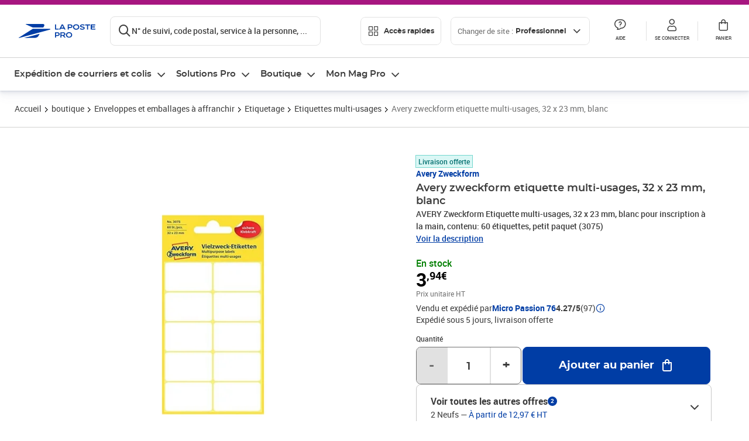

--- FILE ---
content_type: text/html; charset=utf-8
request_url: https://www.laposte.fr/professionnel/boutique/avery-zweckform-etiquette-multi-usages-32-x-23-mm-blanc/p/mp-500555672
body_size: 52737
content:
<!doctype html>
<html data-n-head-ssr lang="fr" class="lp__theme--pro" data-n-head="%7B%22lang%22:%7B%22ssr%22:%22fr%22%7D,%22class%22:%7B%22ssr%22:%5B%22lp__theme--pro%22%5D%7D%7D">
  <head >
    <meta data-n-head="ssr" charset="utf-8"><meta data-n-head="ssr" name="viewport" content="width=device-width, initial-scale=1"><meta data-n-head="ssr" charset="utf-8"><meta data-n-head="ssr" data-hid="og:site_name" property="og:site_name" content="La Poste Pro"><meta data-n-head="ssr" data-hid="og:title" property="og:title" content="Avery zweckform etiquette multi-usages, 32 x 23 mm, blanc - La Poste Pro"><meta data-n-head="ssr" data-hid="description" name="description" content="AVERY Zweckform Etiquette multi-usages, 32 x 23 mm, blanc pour inscription à la main, contenu: 60 étiquettes, petit paquet (3075)"><meta data-n-head="ssr" data-hid="og:description" property="og:description" content="AVERY Zweckform Etiquette multi-usages, 32 x 23 mm, blanc pour inscription à la main, contenu: 60 étiquettes, petit paquet (3075)"><meta data-n-head="ssr" data-hid="og:type" property="og:type" content="website"><meta data-n-head="ssr" data-hid="og:url" property="og:url" content="https://www.laposte.fr/professionnel/boutique/avery-zweckform-etiquette-multi-usages-32-x-23-mm-blanc/p/mp-500555672"><meta data-n-head="ssr" data-hid="og:image" property="og:image" content="https://www.laposte.fr/ecom/occ/ecommerce/medias/sys_master/productsmedias/hc0/ha8/15320729780254/1200Wx1200H_mp-500555672_media/mp-500555672_media.jpg"><title>Avery zweckform etiquette multi-usages, 32 x 23 mm, blanc - La Poste Pro</title><script type="text/javascript" src="/ruxitagentjs_ICA7NVfhqrux_10327251022105625.js" data-dtconfig="rid=RID_-1415670953|rpid=-723188768|domain=laposte.fr|reportUrl=/rb_369fb591-0e3f-448f-8fd8-6b584dd807ff|app=c15f6f2eec8099d6|owasp=1|featureHash=ICA7NVfhqrux|xb=googleapis^bs.com^pbat^bs.bing^prealytics^bs.io^pgoogleadservices^bs.com^pfacebook^bs.com^pad^bs.doubleclick^bs.net^pgoogle^bs.com^pabtasty^bs.com|rdnt=1|uxrgce=1|cuc=s0stmckq|mdl=mdcc8=20|mel=100000|expw=1|md=mdcc2=bdocument.referrer,mdcc3=bnavigator.userAgent,mdcc4=dutm_source,mdcc5=dutm_medium,mdcc6=dutm_campaign,mdcc7=btc_vars.user_logged,mdcc8=adiv[class*^e^dqNotification^dq],mdcc9=bproperties.parcours,mdcc10=ah1.search__title span,mdcc11=btc_vars.full_page_name,mdcc12=dq,mdcc13=a[data-test-id^e^dqproduct-detail-title^dq],mdcc15=bproperties.cart_turnovertaxfree,mdcc16=bproperties.cart_turnovertaxincluded,mdcc17=adiv.tileGroup.payment__tile.tileGroup--horizontal.tileGroup--large--horizontal.tileGroup--default ^rb div.tile--wrapper.tile--checked ^rb div ^rb div ^rb div ^rb p,mdcc18=ap[class*^e^dqalertBloc^dq],mdcc19=btc_vars.user_id,mdcc20=bproperties.si_cart_products,mdcc21=btc_vars.si_order_id,mdcc22=btc_vars.si_cart_id,mdcc23=btc_vars.si_cart_quantity,mdcc24=btc_vars.full_page_name|lastModification=1769186586478|mdp=mdcc8,mdcc16,mdcc20,mdcc21|tp=500,50,0|srbbv=2|agentUri=/ruxitagentjs_ICA7NVfhqrux_10327251022105625.js"></script><link data-n-head="ssr" rel="icon" type="image/x-icon" href="/ecom/favicon.ico"><link data-n-head="ssr" href="/ecom/_nuxt/node_modules/@lpel/phoenix-front-libraries-solaris/dist/fonts/Montserrat-Bold.3315de59.woff2" rel="preload" as="font" type="font/woff2" crossorigin="true"><link data-n-head="ssr" href="/ecom/_nuxt/node_modules/@lpel/phoenix-front-libraries-solaris/dist/fonts/Montserrat-Light.6f9be861.woff2" rel="preload" as="font" type="font/woff2" crossorigin="true"><link data-n-head="ssr" href="/ecom/_nuxt/node_modules/@lpel/phoenix-front-libraries-solaris/dist/fonts/Montserrat-Medium.618bb800.woff2" rel="preload" as="font" type="font/woff2" crossorigin="true"><link data-n-head="ssr" href="/ecom/_nuxt/node_modules/@lpel/phoenix-front-libraries-solaris/dist/fonts/Montserrat-Regular.96275b32.woff2" rel="preload" as="font" type="font/woff2" crossorigin="true"><link data-n-head="ssr" href="/ecom/_nuxt/node_modules/@lpel/phoenix-front-libraries-solaris/dist/fonts/Montserrat-Semi-Bold.de1701b1.woff2" rel="preload" as="font" type="font/woff2" crossorigin="true"><link data-n-head="ssr" data-hid="canonical" rel="canonical" href="https://www.laposte.fr/professionnel/boutique/avery-zweckform-etiquette-multi-usages-32-x-23-mm-blanc/p/mp-500555672"><script data-n-head="ssr">window.tc_vars = []</script><script data-n-head="ssr" type="application/ld+json">{"@context":"https://schema.org","@type":"Product","name":"Avery zweckform etiquette multi-usages, 32 x 23 mm, blanc","description":"AVERY Zweckform Etiquette multi-usages, 32 x 23 mm, blanc pour inscription à la main, contenu: 60 étiquettes, petit paquet (3075)\n","sku":"mp-500555672","image":["https://www.laposte.fr/ecom/occ/ecommerce/medias/sys_master/productsmedias/hc0/ha8/15320729780254/1200Wx1200H_mp-500555672_media/mp-500555672_media.jpg","https://www.laposte.fr/ecom/occ/ecommerce/medias/sys_master/productsmedias/hc0/ha8/15320729780254/1200Wx1200H_mp-500555672_media/mp-500555672_media.jpg"],"brand":{"@type":"Brand","name":"Avery Zweckform"},"offers":{"@type":"Offer","priceCurrency":"EUR","price":"4.73","seller":{"@type":"Organization","name":"Micro Passion 76"},"availability":"https://schema.org/InStock","itemCondition":"https://schema.org/NewCondition"},"aggregateRating":{"@type":"aggregateRating","ratingValue":4.27,"ratingCount":97},"gtin13":"4004182030752"}</script><link rel="stylesheet" href="/ecom/_nuxt/css/da75bd6.css"><link rel="stylesheet" href="/ecom/_nuxt/css/2a9cb36.css"><link rel="stylesheet" href="/ecom/_nuxt/css/86e357d.css"><link rel="stylesheet" href="/ecom/_nuxt/css/f3af2ce.css"><link rel="stylesheet" href="/ecom/_nuxt/css/20dcb8a.css"><link rel="stylesheet" href="/ecom/_nuxt/css/5ce528e.css"><link rel="stylesheet" href="/ecom/_nuxt/css/0b3682a.css"><link rel="stylesheet" href="/ecom/_nuxt/css/528a3cc.css"><link rel="stylesheet" href="/ecom/_nuxt/css/a38870e.css"><link rel="stylesheet" href="/ecom/_nuxt/css/1350d82.css">
  </head>
  <body >
    <div data-server-rendered="true" id="__nuxt"><!----><div id="__layout"><div><div class="notifications notifications--toast notifications--top-center" data-v-6fa5a924 data-v-52b26608></div> <div class="page"><div new-logo="true" data-fetch-key="data-v-15f4d252:0" class="full pdp" data-v-0744e858 data-v-15f4d252><a href="#main" target="_self" class="button full__skipLink visually-hidden-focusable button__mobile--small button__tablet--small button__desktop--small button--primary button--supernova" data-v-e0e8d712 data-v-0744e858><span class="button__wrapper" data-v-e0e8d712><!----><span class="button__label" data-v-e0e8d712> Aller au contenu de la page </span><span class="anim" data-v-e0e8d712></span><!----></span></a><div class="full__headerWrapper" data-v-0744e858><div class="header__wrap full__header" data-v-062470ac data-v-0744e858><div class="header__stick" data-v-062470ac><header role="banner" class="header" data-v-062470ac><div class="header__base headerFull" data-v-194ceb56 data-v-0744e858><button type="button" aria-label="Ouvrir le menu" class="burger header__burger--new headerFull__burger" data-v-3411d4c2 data-v-194ceb56><i class="icon icon--settings-burger-menu icon--regular icon--default" data-v-1028a809 data-v-3411d4c2><span class="visually-hidden" data-v-1028a809></span></i></button><div class="headerFull__logo" data-v-194ceb56><picture tabindex="0" role="'button'" class="logo logo--clickable logo--responsive logo--horizontal logo--medium header__logo--new" data-v-674dfebc data-v-194ceb56><!----><img src="[data-uri]" alt="Retour à l'accueil - La Poste Pro" width="132" height="24" class="logo__image logo__image--horizontal logo__image--pro" data-v-674dfebc></picture><!----></div><div class="header__content--new headerFull__content" data-v-194ceb56><div class="component component-SearchBox" data-v-194ceb56><div class="searchbox" data-v-7f7187c0><div class="searchbox__wrapper" data-v-7f7187c0><div class="searchbox__head" data-v-7f7187c0><button type="button" aria-label="Recherchez un n°de suivi, code postal , service à la personne... " class="searchbox__entry" data-v-7f7187c0><i class="icon icon--search-loupe icon--regular icon--default" data-v-1028a809 data-v-7f7187c0><span class="visually-hidden" data-v-1028a809></span></i><span class="searchbox__entry__label" data-v-7f7187c0>N° de suivi, code postal, service à la personne, ...</span></button></div><!----></div><!----></div></div><div class="component component-accesRapidesBanners" data-v-194ceb56><div class="quick header__quick" data-v-22e19230><button title="Accès rapides" class="button button__mobile--regular button__tablet--regular button__desktop--regular button--secondary button--darkgrey quick__button" data-v-e0e8d712 data-v-22e19230><span class="button__wrapper" data-v-e0e8d712><!----><span class="button__label" data-v-e0e8d712><i class="quick__icon icon icon--editing-display-grid-big icon--light icon--default" data-v-1028a809 data-v-22e19230><span class="visually-hidden" data-v-1028a809></span></i> Accès rapides </span><span class="anim" data-v-e0e8d712></span><!----></span></button><!----></div></div><div class="accessLinksBlock accessLinksBlock--header" data-v-708f3b3b data-v-194ceb56><button class="button button__mobile--regular button__tablet--regular button__desktop--regular button--ghost button--darkgrey accessLinksBlock__button" data-v-e0e8d712 data-v-708f3b3b><span class="button__wrapper" data-v-e0e8d712><!----><span class="button__label" data-v-e0e8d712> Changer de site : <span class="accessLinksBlock__type" data-v-e0e8d712 data-v-708f3b3b>Professionnel</span><i class="accessLinksBlock__arrow icon icon--arrow-bottom icon--regular icon--small" data-v-1028a809 data-v-708f3b3b><span class="visually-hidden" data-v-1028a809></span></i></span><span class="anim" data-v-e0e8d712></span><!----></span></button><!----><!----><!----></div><!----></div><div class="headerFull__actions" data-v-194ceb56><a href="https://aide.laposte.fr/professionnel" id="header-help-part" class="headerFull__button headerButton" data-v-5f100cb7 data-v-194ceb56><i class="headerButton__icon icon icon--action-help icon--light icon--default" data-v-1028a809 data-v-5f100cb7><span class="visually-hidden" data-v-1028a809></span></i><span class="headerButton__line" data-v-5f100cb7> Aide </span><!----></a><span aria-pressed="true" role="button" tabindex="0" class="headerFull__button headerButton" data-v-5f100cb7 data-v-194ceb56><i class="headerButton__icon icon icon--editing-profile icon--light icon--default" data-v-1028a809 data-v-5f100cb7><span class="visually-hidden" data-v-1028a809></span></i><span class="headerButton__line" data-v-5f100cb7> Se connecter </span><!----></span><span aria-pressed="true" role="button" tabindex="0" id="header-cart-button" class="headerFull__button headerButton" data-v-5f100cb7 data-v-7b5364ee data-v-194ceb56><span data-v-5f100cb7 data-v-7b5364ee><div class="loader headerCardButton__loader loader--vsmp" data-v-b1bce3a2 data-v-7b5364ee><svg viewBox="0 0 50 50" class="loader__circular" data-v-b1bce3a2><path d="M25,5A20.14,20.14,0,0,1,45,22.88a2.51,2.51,0,0,0,2.49,2.26h0A2.52,2.52,0,0,0,50,22.33a25.14,25.14,0,0,0-50,0,2.52,2.52,0,0,0,2.5,2.81h0A2.51,2.51,0,0,0,5,22.88,20.14,20.14,0,0,1,25,5Z" class="loader__path" data-v-b1bce3a2><animateTransform attributeName="transform" type="rotate" from="0 25 25" to="360 25 25" dur="0.7s" repeatCount="indefinite" data-v-b1bce3a2></animateTransform></path></svg></div></span><span class="headerCardButton__cartQty" style="display:none;" data-v-5f100cb7 data-v-7b5364ee> 0 </span><i class="headerButton__icon icon icon--cart-simple icon--light icon--default" data-v-1028a809 data-v-5f100cb7><span class="visually-hidden" data-v-1028a809></span></i><span class="headerButton__line" data-v-5f100cb7> Panier </span><!----></span><!----></div></div></header></div></div><nav aria-label="Menu de navigation" role="navigation" class="navbar" data-v-bfdf1a5e data-v-bfdf1a5e data-v-0744e858><!----><div class="navbar__body" data-v-bfdf1a5e><div class="accessLinksBlock accessLinksBlock--navbar" data-v-708f3b3b data-v-bfdf1a5e><button class="button button__mobile--regular button__tablet--regular button__desktop--regular button--ghost button--darkgrey accessLinksBlock__button" data-v-e0e8d712 data-v-708f3b3b><span class="button__wrapper" data-v-e0e8d712><!----><span class="button__label" data-v-e0e8d712> Changer de site : <span class="accessLinksBlock__type" data-v-e0e8d712 data-v-708f3b3b>Professionnel</span><i class="accessLinksBlock__arrow icon icon--arrow-bottom icon--regular icon--small" data-v-1028a809 data-v-708f3b3b><span class="visually-hidden" data-v-1028a809></span></i></span><span class="anim" data-v-e0e8d712></span><!----></span></button><!----><div style="display:none;" data-v-708f3b3b data-v-708f3b3b><div class="accessLinksBlock__list" data-v-c79be128 data-v-708f3b3b><ul class="accessLinks accessLinks--full" data-v-c79be128><li data-v-c79be128><button class="accessLinks__item accessLinks__item--part" data-v-c79be128><div class="accessLinks__picture accessLinks__picture--new" data-v-c79be128><!----><picture tabindex="0" role="link" class="logo logo--clickable logo--horizontal logo--xxsmall accessLinks__logo--new accessLinks__logo--part" data-v-674dfebc data-v-c79be128><!----><img src="[data-uri]" alt="La Poste" width="81" height="12" class="logo__image logo__image--horizontal logo__image--part" data-v-674dfebc></picture></div><div class="accessLinks__title" data-v-c79be128>Particulier</div><span class="accessLinks__check" data-v-c79be128><!----></span></button></li><li data-v-c79be128><button class="accessLinks__item accessLinks__item--pro accessLinks__item--active" data-v-c79be128><div class="accessLinks__picture accessLinks__picture--new" data-v-c79be128><!----><picture tabindex="0" role="link" class="logo logo--clickable logo--horizontal logo--xxsmall accessLinks__logo--new accessLinks__logo--pro" data-v-674dfebc data-v-c79be128><!----><img src="[data-uri]" alt="La Poste Pro" width="66" height="12" class="logo__image logo__image--horizontal logo__image--pro" data-v-674dfebc></picture></div><div class="accessLinks__title" data-v-c79be128>Professionnel</div><span class="accessLinks__check" data-v-c79be128><i class="icon icon--action-check icon--regular icon--default" data-v-1028a809 data-v-c79be128><span class="visually-hidden" data-v-1028a809></span></i></span></button></li><li data-v-c79be128><button class="accessLinks__item accessLinks__item--business" data-v-c79be128><div class="accessLinks__picture accessLinks__picture--new" data-v-c79be128><!----><picture tabindex="0" role="link" class="logo logo--clickable logo--horizontal logo--xxsmall accessLinks__logo--new accessLinks__logo--business" data-v-674dfebc data-v-c79be128><!----><img src="[data-uri]" alt="La Poste Solution Business" width="56" height="12" class="logo__image logo__image--horizontal logo__image--business" data-v-674dfebc></picture></div><div class="accessLinks__title" data-v-c79be128>Entreprises&nbsp;et collectivités</div><span class="accessLinks__check" data-v-c79be128><!----></span></button></li><li data-v-c79be128><button class="accessLinks__item accessLinks__item--pro" data-v-c79be128><div class="accessLinks__picture accessLinks__picture--new" data-v-c79be128><!----><picture tabindex="0" role="link" class="logo logo--clickable logo--horizontal logo--xxsmall accessLinks__logo--new accessLinks__logo--pro" data-v-674dfebc data-v-c79be128><!----><img src="[data-uri]" alt="La Poste Pro" width="66" height="12" class="logo__image logo__image--horizontal logo__image--pro" data-v-674dfebc></picture></div><div class="accessLinks__title" data-v-c79be128>Buralistes</div><span class="accessLinks__check" data-v-c79be128><!----></span></button></li></ul></div></div><!----></div><!----><div class="component component-mobileAccesRapidesBanners"><div class="quickaccess quickaccess--open" data-v-3cd4e6dd><button class="quickaccess__title" data-v-3cd4e6dd> Accès rapides <i class="quickaccess__arrow icon icon--arrow-bottom icon--regular icon--small" data-v-1028a809 data-v-3cd4e6dd><span class="visually-hidden" data-v-1028a809></span></i></button><div class="quickaccess__content" data-v-3cd4e6dd><nav class="quick-access quickaccess__list" data-v-61143e7a data-v-3cd4e6dd><ul class="quick__list" data-v-61143e7a><li class="quick__item" data-v-61143e7a><!----><div class="quick__picture" data-v-61143e7a><picture class="quick__image" data-v-314b3fed data-v-61143e7a><img width="56" height="56" alt="Timbre à imprimer" data-src="/ecom/occ/smartedit/medias/sys_master/images/hfd/h07/13315068264478/icon-D-mtel/icon-D-mtel.svg" fetchpriority="low" class="lazyload lp-picture__full-width" data-v-314b3fed></picture></div><a href="/professionnel/mon-timbre-en-ligne/personalisation" class="quick__title" data-v-61143e7a> Imprimer un timbre </a></li><li class="quick__item" data-v-61143e7a><!----><div class="quick__picture" data-v-61143e7a><picture class="quick__image" data-v-314b3fed data-v-61143e7a><img width="56" height="56" alt="Colissimo" data-src="/ecom/occ/smartedit/medias/sys_master/images/h35/hdd/14684476243998/icon_D_colissimo/icon-D-colissimo.svg" fetchpriority="low" class="lazyload lp-picture__full-width" data-v-314b3fed></picture></div><a href="/professionnel/colissimo-en-ligne" class="quick__title" data-v-61143e7a> Envoyer un Colissimo </a></li><li class="quick__item" data-v-61143e7a><!----><div class="quick__picture" data-v-61143e7a><picture class="quick__image" data-v-314b3fed data-v-61143e7a><img width="56" height="56" alt="Commandez vos timbres" data-src="/ecom/occ/smartedit/medias/sys_master/images/ha1/h08/13315068723230/icon-D-timbre/icon-D-timbre.svg" fetchpriority="low" class="lazyload lp-picture__full-width" data-v-314b3fed></picture></div><a href="/professionnel/pp/c/timbres" class="quick__title" data-v-61143e7a> Acheter un timbre </a></li><li class="quick__item" data-v-61143e7a><!----><div class="quick__picture" data-v-61143e7a><picture class="quick__image" data-v-314b3fed data-v-61143e7a><img width="56" height="56" alt="Recommandés en ligne" data-src="/ecom/occ/smartedit/medias/sys_master/images/h3b/h5a/13315085271070/icon-D-courrier-en-ligne/icon-D-courrier-en-ligne.svg" fetchpriority="low" class="lazyload lp-picture__full-width" data-v-314b3fed></picture></div><a href="/professionnel/lettre-recommandee-en-ligne" class="quick__title" data-v-61143e7a> Recommandés en ligne </a></li><li class="quick__item" data-v-61143e7a><!----><div class="quick__picture" data-v-61143e7a><picture class="quick__image" data-v-314b3fed data-v-61143e7a><img width="56" height="56" alt="Enveloppes à affranchir" data-src="/ecom/occ/smartedit/medias/sys_master/images/hae/hff/13339228241950/icon_D_enveloppe/icon-D-enveloppe.svg" fetchpriority="low" class="lazyload lp-picture__full-width" data-v-314b3fed></picture></div><a href="/professionnel/boutique/c/enveloppespostales" class="quick__title" data-v-61143e7a> Enveloppes à affranchir </a></li><li class="quick__item" data-v-61143e7a><!----><div class="quick__picture" data-v-61143e7a><picture class="quick__image" data-v-314b3fed data-v-61143e7a><img width="56" height="56" alt="Liasses recommandées" data-src="/ecom/occ/smartedit/medias/sys_master/images/h21/hae/13339227979806/icon_D_liasses-recommandees/icon-D-liasses-recommandees.svg" fetchpriority="low" class="lazyload lp-picture__full-width" data-v-314b3fed></picture></div><a href="/professionnel/boutique/c/recommandesetsupports" class="quick__title" data-v-61143e7a> Liasses recommandées </a></li><li class="quick__item" data-v-61143e7a><!----><div class="quick__picture" data-v-61143e7a><picture class="quick__image" data-v-314b3fed data-v-61143e7a><img width="56" height="56" alt="Transfert de courrier" data-src="/ecom/occ/smartedit/medias/sys_master/images/he1/h53/13315088875550/icon_D_reex/icon-D-reex.svg" fetchpriority="low" class="lazyload lp-picture__full-width" data-v-314b3fed></picture></div><a href="/professionnel/demenagement-absence" class="quick__title" data-v-61143e7a> Transfert de courrier  </a></li><li class="quick__item" data-v-61143e7a><!----><div class="quick__picture" data-v-61143e7a><picture class="quick__image" data-v-314b3fed data-v-61143e7a><img width="56" height="56" alt="Formalités douanières" data-src="/ecom/occ/smartedit/medias/sys_master/images/h8e/h52/13315093135390/icon-D-douanes/icon-D-douanes.svg" fetchpriority="low" class="lazyload lp-picture__full-width" data-v-314b3fed></picture></div><a href="/frais-droits-douane" class="quick__title" data-v-61143e7a> Formalités douanières </a></li><li class="quick__item" data-v-61143e7a><!----><div class="quick__picture" data-v-61143e7a><picture class="quick__image" data-v-314b3fed data-v-61143e7a><img width="56" height="56" alt="Grilles tarifaires" data-src="/ecom/occ/smartedit/medias/sys_master/images/hb2/hef/13339228700702/icon_D_grille-tarifs/icon-D-grille-tarifs.svg" fetchpriority="low" class="lazyload lp-picture__full-width" data-v-314b3fed></picture></div><a href="/professionnel/produits/article/tarifs-consulter-le-catalogue-integral" class="quick__title" data-v-61143e7a> Grilles tarifaires </a></li></ul><!----></nav></div></div></div><div class="component component-menuNavigationComponent"><nav role="navigation" aria-label="Navigation principale" data-v-d2aa8b20><ul class="mainMenu" data-v-d2aa8b20><li class="mainMenu__item" data-v-d2aa8b20><button id="nav-0" aria-controls="nav-p-0" aria-expanded="false" data-v-d2aa8b20> Expédition de courriers et colis </button><div id="nav-p-0" aria-labelledby="nav-0" class="mp" data-v-d2aa8b20><!----><div class="mp__content"><div class="ph mp__header" data-v-2c228114><button aria-label="fermer le menu" class="ph__close" data-v-2c228114><i class="icon icon--action-close icon--regular icon--default" data-v-1028a809 data-v-2c228114><span class="visually-hidden" data-v-1028a809></span></i></button><!----><!----><!----></div><div class="mp__body"><h3 class="mp__title mp-t-ic nav-ic-pro-ex-crr-cls"><button aria-label="retour au menu précédent" class="mp-t-bk"></button><span class="mp-t-lb"> Expédition de courriers et colis </span><i class="mp-t-icon icon icon--nav-pro-expe-courrier-colis icon--regular icon--default" data-v-1028a809><span class="visually-hidden" data-v-1028a809></span></i></h3><div class="mp__lks"><!----><div class="mp__acc mp__acc--open"><button id="h-0-0" aria-expanded="true" aria-controls="b-0-0" class="mp__acc-h"> Affranchir des courriers sans se déplacer </button><div id="b-0-0" role="region" aria-labelledby="h-0-0"><ul class="mp__acc-b"><li><a href="/professionnel/mon-timbre-en-ligne" class="mp__lk"> Timbre à imprimer </a><div id="p-0-0-0" role="region" aria-labelledby="l-0-0-0" class="mp mp--nested"><!----><!----></div></li><li><a href="/professionnel/mon-timbre-en-ligne/personnaliser-timbre-logo-entreprise" class="mp__lk"> Timbre à imprimer avec le logo de l'entreprise </a><div id="p-0-0-1" role="region" aria-labelledby="l-0-0-1" class="mp mp--nested"><!----><!----></div></li><li><a href="/professionnel/vignette-recommandee-en-ligne" class="mp__lk"> Vignette recommandée en ligne </a><div id="p-0-0-2" role="region" aria-labelledby="l-0-0-2" class="mp mp--nested"><!----><!----></div></li><li><a href="/professionnel/lettre-recommandee-en-ligne" class="mp__lk"> Lettre recommandée en ligne </a><div id="p-0-0-3" role="region" aria-labelledby="l-0-0-3" class="mp mp--nested"><!----><!----></div></li><li><a href="/professionnel/lettre-simple-et-suivie-en-ligne" class="mp__lk"> e-lettre rouge, avec ou sans suivi </a><div id="p-0-0-4" role="region" aria-labelledby="l-0-0-4" class="mp mp--nested"><!----><!----></div></li><li><a href="/professionnel/lettre-recommandee" class="mp__lk"> Toutes vos solutions d’envois recommandés </a><div id="p-0-0-5" role="region" aria-labelledby="l-0-0-5" class="mp mp--nested"><!----><!----></div></li><!----></ul></div></div><div class="mp__acc"><button id="h-0-1" aria-expanded="false" aria-controls="b-0-1" class="mp__acc-h"> Commander des timbres et enveloppes </button><div id="b-0-1" role="region" aria-labelledby="h-0-1"><ul class="mp__acc-b"><li><a href="/professionnel/pp/c/timbres-marianne" class="mp__lk"> Timbres Marianne </a><div id="p-0-1-0" role="region" aria-labelledby="l-0-1-0" class="mp mp--nested"><!----><!----></div></li><li><a href="/professionnel/pp/c/timbres-et-stickers-suivis" class="mp__lk"> Timbres et Stickers suivis </a><div id="p-0-1-1" role="region" aria-labelledby="l-0-1-1" class="mp mp--nested"><!----><!----></div></li><li><a href="/professionnel/pp/c/beaux-timbres" class="mp__lk"> Beaux timbres </a><div id="p-0-1-2" role="region" aria-labelledby="l-0-1-2" class="mp mp--nested"><!----><!----></div></li><li><a href="/professionnel/pp/c/enveloppes-preaffranchies" class="mp__lk"> Enveloppes pré-affranchies </a><div id="p-0-1-3" role="region" aria-labelledby="l-0-1-3" class="mp mp--nested"><!----><!----></div></li><li><a href="/professionnel/boutique/c/enveloppespostales" class="mp__lk"> Enveloppes à affranchir </a><div id="p-0-1-4" role="region" aria-labelledby="l-0-1-4" class="mp mp--nested"><!----><!----></div></li><li><a href="/professionnel/pp/c/cadeaux-entreprise" class="mp__lk"> Cadeaux d'entreprise </a><div id="p-0-1-5" role="region" aria-labelledby="l-0-1-5" class="mp mp--nested"><!----><!----></div></li><!----></ul></div></div><div class="mp__acc"><button id="h-0-2" aria-expanded="false" aria-controls="b-0-2" class="mp__acc-h"> Affranchir des colis sans se déplacer </button><div id="b-0-2" role="region" aria-labelledby="h-0-2"><ul class="mp__acc-b"><li><a href="/professionnel/envoi-colis/colissimo-en-ligne" class="mp__lk"> Envoyer un ou plusieurs Colissimo </a><div id="p-0-2-0" role="region" aria-labelledby="l-0-2-0" class="mp mp--nested"><!----><!----></div></li><li><a href="/professionnel/envoi-colis/comparer-transporteurs/parcours/votre-colis?carrier=Chronopost" class="mp__lk"> Envoyer un Chronopost </a><div id="p-0-2-1" role="region" aria-labelledby="l-0-2-1" class="mp mp--nested"><!----><!----></div></li><li><a href="/professionnel/solutions-envois-colis" class="mp__lk"> Envoyer des petites marchandises </a><div id="p-0-2-2" role="region" aria-labelledby="l-0-2-2" class="mp mp--nested"><!----><!----></div></li><li><a href="/professionnel/envoi-colis/comparer-transporteurs" class="mp__lk"> Expédier depuis une boîte aux lettres </a><div id="p-0-2-3" role="region" aria-labelledby="l-0-2-3" class="mp mp--nested"><!----><!----></div></li><li><a href="/professionnel/envoyer-un-colis-en-point-de-retrait" class="mp__lk"> Livrer en point de retrait </a><div id="p-0-2-4" role="region" aria-labelledby="l-0-2-4" class="mp mp--nested"><!----><!----></div></li><li><a href="/professionnel/envoyer-colis-international" class="mp__lk"> Envoyer à l'international </a><div id="p-0-2-5" role="region" aria-labelledby="l-0-2-5" class="mp mp--nested"><!----><!----></div></li><li><a href="/professionnel/assurance-contre-signature" class="mp__lk"> Sécuriser un envoi avec la signature ou les assurances  </a><div id="p-0-2-6" role="region" aria-labelledby="l-0-2-6" class="mp mp--nested"><!----><!----></div></li><li><a href="/professionnel/envoi-colis/expeditions-e-commerce" class="mp__lk"> Nos modules e-Commerce </a><div id="p-0-2-7" role="region" aria-labelledby="l-0-2-7" class="mp mp--nested"><!----><!----></div></li><li><a href="/professionnel/solutions-envois-colis" class="mp__lk"> Toutes nos solutions Colis </a><div id="p-0-2-8" role="region" aria-labelledby="l-0-2-8" class="mp mp--nested"><!----><!----></div></li><!----></ul></div></div><div class="mp__acc"><button id="h-0-3" aria-expanded="false" aria-controls="b-0-3" class="mp__acc-h"> Comparer et envoyer un colis </button><div id="b-0-3" role="region" aria-labelledby="h-0-3"><ul class="mp__acc-b"><li><a href="/professionnel/envoi-colis/comparer-transporteurs" class="mp__lk"> Comparer les offres de Colissimo, Chronopost et Lettre verte suivie </a><div id="p-0-3-0" role="region" aria-labelledby="l-0-3-0" class="mp mp--nested"><!----><!----></div></li><!----></ul></div></div><div class="mp__acc"><button id="h-0-4" aria-expanded="false" aria-controls="b-0-4" class="mp__acc-h"> Commander des emballages et boîtes en carton </button><div id="b-0-4" role="region" aria-labelledby="h-0-4"><ul class="mp__acc-b"><li><a href="/professionnel/pp/c/emballages-preaffranchis" class="mp__lk"> Emballages préaffranchis </a><div id="p-0-4-0" role="region" aria-labelledby="l-0-4-0" class="mp mp--nested"><!----><!----></div></li><li><a href="/professionnel/pp/c/emballages-colissimo" class="mp__lk"> Prêt-à-Envoyer Colissimo </a><div id="p-0-4-1" role="region" aria-labelledby="l-0-4-1" class="mp mp--nested"><!----><!----></div></li><li><a href="/professionnel/pp/c/emballages-chronopost" class="mp__lk"> Prêt-à-Envoyer Chronopost </a><div id="p-0-4-2" role="region" aria-labelledby="l-0-4-2" class="mp mp--nested"><!----><!----></div></li><li><a href="/professionnel/boutique/c/cartonsboitespostalesetcaisses" class="mp__lk"> Cartons et emballages à affranchir </a><div id="p-0-4-3" role="region" aria-labelledby="l-0-4-3" class="mp mp--nested"><!----><!----></div></li><li><a href="/professionnel/pp/c/etiquettes-prepayees-colissimo" class="mp__lk"> Étiquettes prépayées Colissimo </a><div id="p-0-4-4" role="region" aria-labelledby="l-0-4-4" class="mp mp--nested"><!----><!----></div></li><!----></ul></div></div><div class="mp__acc"><button id="h-0-5" aria-expanded="false" aria-controls="b-0-5" class="mp__acc-h"> Services Courrier et Colis </button><div id="b-0-5" role="region" aria-labelledby="h-0-5"><ul class="mp__acc-b"><li><a href="/professionnel/produits/article/tarifs-consulter-le-catalogue-integral" class="mp__lk"> Consulter les grilles tarifaires courrier </a><div id="p-0-5-0" role="region" aria-labelledby="l-0-5-0" class="mp mp--nested"><!----><!----></div></li><li><a href="/professionnel/produits/article/tarifs-consulter-le-catalogue-integral" class="mp__lk"> Consulter les grilles tarifaires colis </a><div id="p-0-5-1" role="region" aria-labelledby="l-0-5-1" class="mp mp--nested"><!----><!----></div></li><li><a href="/expedition-bal/formulaire" class="mp__lk"> Envoyer ou retourner un colis depuis votre boite aux lettres </a><div id="p-0-5-2" role="region" aria-labelledby="l-0-5-2" class="mp mp--nested"><!----><!----></div></li><li><a href="https://localiser.laposte.fr/?jesuis=professionnel" target="_blank" class="mp__lk mp__lk--ext"> Localiser un point de contact la Poste </a><div id="p-0-5-3" role="region" aria-labelledby="l-0-5-3" class="mp mp--nested"><!----><!----></div></li><li><a href="/outils/trouver-un-code-postal" class="mp__lk"> Trouver un code postal ou une ville </a><div id="p-0-5-4" role="region" aria-labelledby="l-0-5-4" class="mp mp--nested"><!----><!----></div></li><li><a href="/outils/tester-une-adresse" class="mp__lk"> Tester une adresse </a><div id="p-0-5-5" role="region" aria-labelledby="l-0-5-5" class="mp mp--nested"><!----><!----></div></li><li><a href="/professionnel/outils/suivi" class="mp__lk"> Suivre un ou plusieurs envois </a><div id="p-0-5-6" role="region" aria-labelledby="l-0-5-6" class="mp mp--nested"><!----><!----></div></li><li><a href="/professionnel/flexigo-location-boite-postale" class="mp__lk"> Louer votre boîte postale - Flexigo </a><div id="p-0-5-7" role="region" aria-labelledby="l-0-5-7" class="mp mp--nested"><!----><!----></div></li><li><a href="/activation-de-services" class="mp__lk"> Activer ses Services Plus </a><div id="p-0-5-8" role="region" aria-labelledby="l-0-5-8" class="mp mp--nested"><!----><!----></div></li><li><a href="/professionnel/outils/avis-preuve" class="mp__lk"> Vérifier une preuve de dépôt, un avis de passage </a><div id="p-0-5-9" role="region" aria-labelledby="l-0-5-9" class="mp mp--nested"><!----><!----></div></li><li><a href="/professionnel/produits/presentation/donner-procuration-pour-retirer-ou-recevoir-du-courrier" class="mp__lk"> Donner procuration </a><div id="p-0-5-10" role="region" aria-labelledby="l-0-5-10" class="mp mp--nested"><!----><!----></div></li><li><a href="/professionnel/envoi-courrier-en-ligne/modeles-lettres-thematiques" class="mp__lk"> Consulter des modèles de lettres </a><div id="p-0-5-11" role="region" aria-labelledby="l-0-5-11" class="mp mp--nested"><!----><!----></div></li><li><a href="/outils/modification-livraison" class="mp__lk"> Modifier une livraison </a><div id="p-0-5-12" role="region" aria-labelledby="l-0-5-12" class="mp mp--nested"><!----><!----></div></li><!----></ul></div></div><div class="mp__acc"><button id="h-0-6" aria-expanded="false" aria-controls="b-0-6" class="mp__acc-h"> Formalités douanières </button><div id="b-0-6" role="region" aria-labelledby="h-0-6"><ul class="mp__acc-b"><li><a href="https://cn23.laposte.fr" target="_blank" class="mp__lk mp__lk--ext"> Saisir une déclaration en douane </a><div id="p-0-6-0" role="region" aria-labelledby="l-0-6-0" class="mp mp--nested"><!----><!----></div></li><li><a href="/frais-droits-douane" class="mp__lk"> Payer les droits et taxes de douane </a><div id="p-0-6-1" role="region" aria-labelledby="l-0-6-1" class="mp mp--nested"><!----><!----></div></li><li><a href="/justificatif-droits-taxes" class="mp__lk"> Récupérer le justificatif de paiement des droits de douane </a><div id="p-0-6-2" role="region" aria-labelledby="l-0-6-2" class="mp mp--nested"><!----><!----></div></li><!----></ul></div></div><div class="mp__acc"><button id="h-0-7" aria-expanded="false" aria-controls="b-0-7" class="mp__acc-h"> Suivre un ou plusieurs envois </button><div id="b-0-7" role="region" aria-labelledby="h-0-7"><ul class="mp__acc-b"><li><a href="/professionnel/outils/suivre-vos-envois" class="mp__lk"> Suivre un ou plusieurs envois </a><div id="p-0-7-0" role="region" aria-labelledby="l-0-7-0" class="mp mp--nested"><!----><!----></div></li><!----></ul></div></div><div class="mp__acc"><button id="h-0-8" aria-expanded="false" aria-controls="b-0-8" class="mp__acc-h"> Informations, conseils et guides </button><div id="b-0-8" role="region" aria-labelledby="h-0-8"><ul class="mp__acc-b"><li><a href="/professionnel/conseils-pratiques" class="mp__lk"> Retrouvez tous nos conseils pratiques </a><div id="p-0-8-0" role="region" aria-labelledby="l-0-8-0" class="mp mp--nested"><!----><!----></div></li><li><a href="/professionnel/envoyer/conseils-envoi" class="mp__lk"> Tous les conseils pour préparer vos expéditions de colis et de courriers </a><div id="p-0-8-1" role="region" aria-labelledby="l-0-8-1" class="mp mp--nested"><!----><!----></div></li><li><a href="/professionnel/gestion-et-envois-au-quotidien/conseils-pratiques/bien-preparer-son-envoi" class="mp__lk"> Bien préparer son envoi professionnel </a><div id="p-0-8-2" role="region" aria-labelledby="l-0-8-2" class="mp mp--nested"><!----><!----></div></li><li><a href="/professionnel/professionnel-transporteur-de-colis" class="mp__lk"> Quel transporteur de colis choisir pour mon entreprise ? </a><div id="p-0-8-3" role="region" aria-labelledby="l-0-8-3" class="mp mp--nested"><!----><!----></div></li><li><a href="/professionnel/gestion-et-envois-au-quotidien/conseils-pratiques/fiches-pays-colis" class="mp__lk"> Spécificités des envois de colis pour vos envois à l'international </a><div id="p-0-8-4" role="region" aria-labelledby="l-0-8-4" class="mp mp--nested"><!----><!----></div></li><li><a href="/professionnel/nouvelle-gamme-courrier" class="mp__lk"> La Poste modernise sa gamme Courrier </a><div id="p-0-8-5" role="region" aria-labelledby="l-0-8-5" class="mp mp--nested"><!----><!----></div></li><li><a href="/professionnel/envoyer/envoyer-courrier-urgent" class="mp__lk"> Comment envoyer un courrier urgent ? </a><div id="p-0-8-6" role="region" aria-labelledby="l-0-8-6" class="mp mp--nested"><!----><!----></div></li><li><a href="/professionnel/expedition-petit-colis-tarif-courrier" class="mp__lk"> Expédition au format lettre : une alternative moins chère </a><div id="p-0-8-7" role="region" aria-labelledby="l-0-8-7" class="mp mp--nested"><!----><!----></div></li><li><a href="/professionnel/fin-timbre-gris" class="mp__lk"> La fin du timbre gris. Comment envoyer ses courriers à moindres frais ? </a><div id="p-0-8-8" role="region" aria-labelledby="l-0-8-8" class="mp mp--nested"><!----><!----></div></li><li><a href="/professionnel/delais-livraison-affranchissement" class="mp__lk"> Quels sont les délais de livraison selon le type d'affranchissement choisi ? </a><div id="p-0-8-9" role="region" aria-labelledby="l-0-8-9" class="mp mp--nested"><!----><!----></div></li><!----></ul></div></div></div></div><button aria-label="fermer le panneau" class="mp__close"></button></div></div></li><li class="mainMenu__item" data-v-d2aa8b20><button id="nav-1" aria-controls="nav-p-1" aria-expanded="false" data-v-d2aa8b20> Solutions Pro </button><div id="nav-p-1" aria-labelledby="nav-1" class="mp" data-v-d2aa8b20><!----><div class="mp__content"><div class="ph mp__header" data-v-2c228114><button aria-label="fermer le menu" class="ph__close" data-v-2c228114><i class="icon icon--action-close icon--regular icon--default" data-v-1028a809 data-v-2c228114><span class="visually-hidden" data-v-1028a809></span></i></button><!----><!----><!----></div><div class="mp__body"><h3 class="mp__title mp-t-ic nav-ic-pro-slt-pro"><button aria-label="retour au menu précédent" class="mp-t-bk"></button><span class="mp-t-lb"> Solutions Pro </span><i class="mp-t-icon icon icon--nav-pro-solutions-pro icon--regular icon--default" data-v-1028a809><span class="visually-hidden" data-v-1028a809></span></i></h3><div class="mp__lks"><!----><div class="mp__acc mp__acc--open"><button id="h-1-0" aria-expanded="true" aria-controls="b-1-0" class="mp__acc-h"> Collecter et expédier vos envois </button><div id="b-1-0" role="region" aria-labelledby="h-1-0"><ul class="mp__acc-b"><li><a href="/professionnel/envoi-colis/comparer-transporteurs" class="mp__lk"> Comparer les offres de Colissimo, Chronopost et Lettre verte suivie </a><div id="p-1-0-0" role="region" aria-labelledby="l-1-0-0" class="mp mp--nested"><!----><!----></div></li><li><a href="/professionnel/envoi-colis/colissimo-en-ligne" class="mp__lk"> Envoyer un ou plusieurs Colissimo  </a><div id="p-1-0-1" role="region" aria-labelledby="l-1-0-1" class="mp mp--nested"><!----><!----></div></li><li><a href="/professionnel/envoi-colis/expeditions-e-commerce" class="mp__lk"> Nos modules e-Commerce </a><div id="p-1-0-2" role="region" aria-labelledby="l-1-0-2" class="mp mp--nested"><!----><!----></div></li><li><a href="/professionnel/flexigo-location-boite-postale" class="mp__lk"> Louer votre boîte postale - Flexigo </a><div id="p-1-0-3" role="region" aria-labelledby="l-1-0-3" class="mp mp--nested"><!----><!----></div></li><li><a href="/professionnel/affranchissement-courriers-affranchigo-premium" class="mp__lk"> AFFRANCHIGO - Externaliser l'affranchissement et l'expédition </a><div id="p-1-0-4" role="region" aria-labelledby="l-1-0-4" class="mp mp--nested"><!----><!----></div></li><li><a href="/professionnel/collecte-primo/offre" class="mp__lk"> COLLECTE PRIMO : Confier la collecte de vos courriers à votre facteur </a><div id="p-1-0-5" role="region" aria-labelledby="l-1-0-5" class="mp mp--nested"><!----><!----></div></li><li><a href="/professionnel/collecte-remise-plus" class="mp__lk"> Découvrir nos offres COLLECTE ET REMISE PLUS  </a><div id="p-1-0-6" role="region" aria-labelledby="l-1-0-6" class="mp mp--nested"><!----><!----></div></li><li><a href="/professionnel/plateforme-envoi-courrier" class="mp__lk"> Plateforme d'envoi de courriers </a><div id="p-1-0-7" role="region" aria-labelledby="l-1-0-7" class="mp mp--nested"><!----><!----></div></li><li><a href="/professionnel/les-services-livraison-domicile" class="mp__lk"> Découvrir nos services de livraison à domicile </a><div id="p-1-0-8" role="region" aria-labelledby="l-1-0-8" class="mp mp--nested"><!----><!----></div></li><li><a href="/entreprise-collectivites/proposer-solutions-recyclage" class="mp__lk"> RECYGO - Trier, collecter et recycler des déchets au bureau </a><div id="p-1-0-9" role="region" aria-labelledby="l-1-0-9" class="mp mp--nested"><!----><!----></div></li><!----></ul></div></div><div class="mp__acc"><button id="h-1-1" aria-expanded="false" aria-controls="b-1-1" class="mp__acc-h"> Transférer/Faire garder votre courrier professionnel </button><div id="b-1-1" role="region" aria-labelledby="h-1-1"><ul class="mp__acc-b"><li><a href="/professionnel/changement-adresse-demenagement-reexpedition" class="mp__lk"> Transférer définitivement votre courrier professionnel </a><div id="p-1-1-0" role="region" aria-labelledby="l-1-1-0" class="mp mp--nested"><!----><!----></div></li><li><a href="/professionnel/garde-courrier-reexpedition-temporaire" class="mp__lk"> Transférer/Faire garder temporairement votre courrier professionnel </a><div id="p-1-1-1" role="region" aria-labelledby="l-1-1-1" class="mp mp--nested"><!----><!----></div></li><li><a href="/professionnel/demenagement-absence" class="mp__lk"> Toutes nos solutions de transfert de courrier </a><div id="p-1-1-2" role="region" aria-labelledby="l-1-1-2" class="mp mp--nested"><!----><!----></div></li><!----></ul></div></div><div class="mp__acc"><button id="h-1-2" aria-expanded="false" aria-controls="b-1-2" class="mp__acc-h"> Démarrer son activité </button><div id="b-1-2" role="region" aria-labelledby="h-1-2"><ul class="mp__acc-b"><li><a href="/professionnel/creation-entreprise/quel-statut-juridique-choisir" class="mp__lk"> Choisir le statut juridique pour son entreprise </a><div id="p-1-2-0" role="region" aria-labelledby="l-1-2-0" class="mp mp--nested"><!----><!----></div></li><li><a href="/professionnel/creation-entreprise/comment-installer-locaux" class="mp__lk"> Installer son entreprise </a><div id="p-1-2-1" role="region" aria-labelledby="l-1-2-1" class="mp mp--nested"><!----><!----></div></li><li><a href="/professionnel/creation-entreprise/demarches" class="mp__lk"> Effectuer des démarches </a><div id="p-1-2-2" role="region" aria-labelledby="l-1-2-2" class="mp mp--nested"><!----><!----></div></li><li><a href="/professionnel/creation-entreprise/comment-faire-connaitre" class="mp__lk"> Faire connaître son entreprise </a><div id="p-1-2-3" role="region" aria-labelledby="l-1-2-3" class="mp mp--nested"><!----><!----></div></li><li><a href="/professionnel/creation-entreprise/solutions-envoi-courrier-colis" class="mp__lk"> Découvrir des solutions d'envoi de courrier et de colis </a><div id="p-1-2-4" role="region" aria-labelledby="l-1-2-4" class="mp mp--nested"><!----><!----></div></li><!----></ul></div></div><div class="mp__acc"><button id="h-1-3" aria-expanded="false" aria-controls="b-1-3" class="mp__acc-h"> Gérer son administratif </button><div id="b-1-3" role="region" aria-labelledby="h-1-3"><ul class="mp__acc-b"><li><a href="/professionnel/lettre-recommandee-en-ligne" class="mp__lk"> Envoyer une lettre recommandée en ligne </a><div id="p-1-3-0" role="region" aria-labelledby="l-1-3-0" class="mp mp--nested"><!----><!----></div></li><li><a href="/professionnel/produits/presentation/donner-procuration-pour-retirer-ou-recevoir-du-courrier" class="mp__lk"> Donner procuration </a><div id="p-1-3-1" role="region" aria-labelledby="l-1-3-1" class="mp mp--nested"><!----><!----></div></li><li><a href="/professionnel/facture-electronique" class="mp__lk"> Envoyer des factures clients </a><div id="p-1-3-2" role="region" aria-labelledby="l-1-3-2" class="mp mp--nested"><!----><!----></div></li><li><a href="/professionnel/bulletin-paie-documents-rh" class="mp__lk"> Dématérialiser ses processus RH </a><div id="p-1-3-3" role="region" aria-labelledby="l-1-3-3" class="mp mp--nested"><!----><!----></div></li><li><a href="/professionnel/offre-pro-digiposte" class="mp__lk"> Stocker des documents sécurisés </a><div id="p-1-3-4" role="region" aria-labelledby="l-1-3-4" class="mp mp--nested"><!----><!----></div></li><li><a href="/professionnel/signature-electronique" class="mp__lk"> Mettre en place une signature électronique </a><div id="p-1-3-5" role="region" aria-labelledby="l-1-3-5" class="mp mp--nested"><!----><!----></div></li><li><a href="/professionnel/swile-titres-restaurant-et-titres-cadeaux" class="mp__lk"> Gérer vos titres restaurant et cadeaux </a><div id="p-1-3-6" role="region" aria-labelledby="l-1-3-6" class="mp mp--nested"><!----><!----></div></li><li><a href="/professionnel/gestion-administrative-documentaire" class="mp__lk"> Toutes nos solutions </a><div id="p-1-3-7" role="region" aria-labelledby="l-1-3-7" class="mp mp--nested"><!----><!----></div></li><!----></ul></div></div><div class="mp__acc"><button id="h-1-4" aria-expanded="false" aria-controls="b-1-4" class="mp__acc-h"> Promouvoir et développer son activité </button><div id="b-1-4" role="region" aria-labelledby="h-1-4"><ul class="mp__acc-b"><li><a href="/professionnel/media-relationnel/solutions-ciblage" class="mp__lk"> Adresser, prospecter et mettre à jour un ciblage </a><div id="p-1-4-0" role="region" aria-labelledby="l-1-4-0" class="mp mp--nested"><!----><!----></div></li><li><a href="/professionnel/media-relationnel/campagnes-communication" class="mp__lk"> Réaliser des campagnes de communication </a><div id="p-1-4-1" role="region" aria-labelledby="l-1-4-1" class="mp mp--nested"><!----><!----></div></li><li><a href="/professionnel/media-relationnel/presence-digitale" class="mp__lk"> Améliorer votre présence digitale </a><div id="p-1-4-2" role="region" aria-labelledby="l-1-4-2" class="mp mp--nested"><!----><!----></div></li><li><a href="https://www.mavillemonshopping.fr/fr" class="mp__lk"> Plateforme de vente en ligne 'Ma ville mon shopping' </a><div id="p-1-4-3" role="region" aria-labelledby="l-1-4-3" class="mp mp--nested"><!----><!----></div></li><li><a href="/professionnel/mon-timbre-en-ligne/parcours/logo/choix-visuel" class="mp__lk"> Personnaliser mes timbres avec mon logo </a><div id="p-1-4-4" role="region" aria-labelledby="l-1-4-4" class="mp mp--nested"><!----><!----></div></li><li><a href="/professionnel/media-relationnel" class="mp__lk"> Toutes nos offres de Media Relationnel </a><div id="p-1-4-5" role="region" aria-labelledby="l-1-4-5" class="mp mp--nested"><!----><!----></div></li><!----></ul></div></div><div class="mp__acc"><button id="h-1-5" aria-expanded="false" aria-controls="b-1-5" class="mp__acc-h"> Formalités douanières </button><div id="b-1-5" role="region" aria-labelledby="h-1-5"><ul class="mp__acc-b"><li><a href="https://cn23.laposte.fr/#/" target="_blank" class="mp__lk mp__lk--ext"> Saisir une déclaration de douane </a><div id="p-1-5-0" role="region" aria-labelledby="l-1-5-0" class="mp mp--nested"><!----><!----></div></li><li><a href="/frais-droits-douane" class="mp__lk"> Payer les droits et taxes de douane </a><div id="p-1-5-1" role="region" aria-labelledby="l-1-5-1" class="mp mp--nested"><!----><!----></div></li><li><a href="/justificatif-droits-taxes" class="mp__lk"> Récupérer le justificatif de paiement des droits de taxe </a><div id="p-1-5-2" role="region" aria-labelledby="l-1-5-2" class="mp mp--nested"><!----><!----></div></li><!----></ul></div></div><div class="mp__acc"><button id="h-1-6" aria-expanded="false" aria-controls="b-1-6" class="mp__acc-h"> Informations, conseils et guides </button><div id="b-1-6" role="region" aria-labelledby="h-1-6"><ul class="mp__acc-b"><li><a href="/professionnel/conseils-pratiques" class="mp__lk"> Retrouvez tous nos conseils pratiques </a><div id="p-1-6-0" role="region" aria-labelledby="l-1-6-0" class="mp mp--nested"><!----><!----></div></li><li><a href="/professionnel/gestion-et-envois-au-quotidien/conseils-pratiques/conseils-pour-bien-rediger-les-adresses-de-vos-courriers-ou-colis/pour-vos-envois-en-france" class="mp__lk"> Conseils pour bien rédiger les adresses de vos courriers ou colis nationaux </a><div id="p-1-6-1" role="region" aria-labelledby="l-1-6-1" class="mp mp--nested"><!----><!----></div></li><li><a href="/professionnel/produits/presentation/donnez-du-relief-a-vos-courriers-relationnels" class="mp__lk"> Mon Timbre en Ligne : personnaliser vos courriers relationnels </a><div id="p-1-6-2" role="region" aria-labelledby="l-1-6-2" class="mp mp--nested"><!----><!----></div></li><li><a href="/professionnel/gestion-et-envois-au-quotidien/conseils-pratiques/comment-gerer-les-formalites-douanieres" class="mp__lk"> Comment gérer les formalités douanières ? </a><div id="p-1-6-3" role="region" aria-labelledby="l-1-6-3" class="mp mp--nested"><!----><!----></div></li><li><a href="/professionnel/produits/presentation/donner-procuration-pour-retirer-ou-recevoir-du-courrier" class="mp__lk"> La procuration pour les professionnels </a><div id="p-1-6-4" role="region" aria-labelledby="l-1-6-4" class="mp mp--nested"><!----><!----></div></li><li><a href="/professionnel/la-carte-pro" class="mp__lk"> Tout savoir sur la Carte Pro </a><div id="p-1-6-5" role="region" aria-labelledby="l-1-6-5" class="mp mp--nested"><!----><!----></div></li><li><a href="/professionnel/gain-temps-utilisation-services-ligne" class="mp__lk"> Comment gagner du temps avec les services en ligne de La Poste Pro ? </a><div id="p-1-6-6" role="region" aria-labelledby="l-1-6-6" class="mp mp--nested"><!----><!----></div></li><!----></ul></div></div><div class="mp__acc"><button id="h-1-7" aria-expanded="false" aria-controls="b-1-7" class="mp__acc-h"> La Carte Pro </button><div id="b-1-7" role="region" aria-labelledby="h-1-7"><ul class="mp__acc-b"><li><a href="/professionnel/la-carte-pro" class="mp__lk"> La Carte Pro </a><div id="p-1-7-0" role="region" aria-labelledby="l-1-7-0" class="mp mp--nested"><!----><!----></div></li><!----></ul></div></div></div></div><button aria-label="fermer le panneau" class="mp__close"></button></div></div></li><li class="mainMenu__item" data-v-d2aa8b20><button id="nav-2" aria-controls="nav-p-2" aria-expanded="false" data-v-d2aa8b20> Boutique </button><div id="nav-p-2" aria-labelledby="nav-2" class="mp" data-v-d2aa8b20><!----><div class="mp__content"><div class="ph mp__header" data-v-2c228114><button aria-label="fermer le menu" class="ph__close" data-v-2c228114><i class="icon icon--action-close icon--regular icon--default" data-v-1028a809 data-v-2c228114><span class="visually-hidden" data-v-1028a809></span></i></button><!----><!----><!----></div><div class="mp__body"><h3 class="mp__title mp-t-ic nav-ic-pro-tt-prds"><button aria-label="retour au menu précédent" class="mp-t-bk"></button><span class="mp-t-lb"> Boutique </span><i class="mp-t-icon icon icon--nav-pro-tous-les-produits icon--regular icon--default" data-v-1028a809><span class="visually-hidden" data-v-1028a809></span></i></h3><div class="mp__lks"><!----><div class="mp__acc mp__acc--open"><button id="h-2-0" aria-expanded="true" aria-controls="b-2-0" class="mp__acc-h"> Timbres </button><div id="b-2-0" role="region" aria-labelledby="h-2-0"><ul class="mp__acc-b"><li><a href="/professionnel/pp/c/timbres-marianne" class="mp__lk"> Timbres Marianne </a><div id="p-2-0-0" role="region" aria-labelledby="l-2-0-0" class="mp mp--nested"><!----><!----></div></li><li><a href="/professionnel/pp/c/beaux-timbres" class="mp__lk"> Beaux timbres </a><div id="p-2-0-1" role="region" aria-labelledby="l-2-0-1" class="mp mp--nested"><!----><!----></div></li><li><a href="/professionnel/pp/c/cadeaux-entreprise" class="mp__lk"> Cadeaux d'entreprise </a><div id="p-2-0-2" role="region" aria-labelledby="l-2-0-2" class="mp mp--nested"><!----><!----></div></li><li><a href="/professionnel/pp/c/timbres" class="mp__lk--all"> ... Tous les timbres </a></li></ul></div></div><div class="mp__acc"><button id="h-2-1" aria-expanded="false" aria-controls="b-2-1" class="mp__acc-h"> Etiquettes prépayées Colissimo </button><div id="b-2-1" role="region" aria-labelledby="h-2-1"><ul class="mp__acc-b"><li><a href="/professionnel/pp/c/etiquettes-prepayees-colissimo" class="mp__lk"> Etiquettes prépayées Colissimo </a><div id="p-2-1-0" role="region" aria-labelledby="l-2-1-0" class="mp mp--nested"><!----><!----></div></li><!----></ul></div></div><div class="mp__acc"><button id="h-2-2" aria-expanded="false" aria-controls="b-2-2" class="mp__acc-h"> Enveloppes et emballages préaffranchis </button><div id="b-2-2" role="region" aria-labelledby="h-2-2"><ul class="mp__acc-b"><li><a href="/professionnel/pp/c/enveloppes-preaffranchies" class="mp__lk"> Enveloppes préaffranchies </a><div id="p-2-2-0" role="region" aria-labelledby="l-2-2-0" class="mp mp--nested"><!----><!----></div></li><li><a href="/professionnel/pp/c/emballages-preaffranchis" class="mp__lk"> Emballages préaffranchis </a><div id="p-2-2-1" role="region" aria-labelledby="l-2-2-1" class="mp mp--nested"><!----><!----></div></li><li><a href="/professionnel/pp/c/emballages-a-affranchir" class="mp__lk"> Emballages à affranchir </a><div id="p-2-2-2" role="region" aria-labelledby="l-2-2-2" class="mp mp--nested"><!----><!----></div></li><li><a href="/professionnel/pp/c/enveloppes-et-emballages" class="mp__lk--all"> ... Tous les produits préaffranchis pour vos envois </a></li></ul></div></div><div class="mp__acc"><button id="h-2-3" aria-expanded="false" aria-controls="b-2-3" class="mp__acc-h"> Pédagogie </button><div id="b-2-3" role="region" aria-labelledby="h-2-3"><ul class="mp__acc-b"><li><a href="/professionnel/pp/c/ouvrages-scolaires" class="mp__lk"> Ouvrages scolaires </a><div id="p-2-3-0" role="region" aria-labelledby="l-2-3-0" class="mp mp--nested"><!----><!----></div></li><li><a href="/professionnel/pp/c/cahiers-vacances" class="mp__lk"> Cahiers de vacances </a><div id="p-2-3-1" role="region" aria-labelledby="l-2-3-1" class="mp mp--nested"><!----><!----></div></li><li><a href="/professionnel/pp/c/ouvrages-pedagogiques" class="mp__lk--all"> ... Tous les ouvrages pédagogiques </a></li></ul></div></div><div class="mp__acc"><button id="h-2-4" aria-expanded="false" aria-controls="b-2-4" class="mp__acc-h"> Enveloppes et emballages à affranchir </button><div id="b-2-4" role="region" aria-labelledby="h-2-4"><ul class="mp__acc-b"><li><button id="l-2-4-0" aria-controls="p-2-4-0" aria-expanded="false" class="mp__lk mp__lk--arrow"> Enveloppes postales </button><div id="p-2-4-0" role="region" aria-labelledby="l-2-4-0" class="mp mp--nested"><!----><!----></div></li><li><button id="l-2-4-1" aria-controls="p-2-4-1" aria-expanded="false" class="mp__lk mp__lk--arrow"> Etiquetage </button><div id="p-2-4-1" role="region" aria-labelledby="l-2-4-1" class="mp mp--nested"><!----><!----></div></li><li><a href="/professionnel/boutique/c/recommandesetsupports" class="mp__lk"> Recommandés et supports </a><div id="p-2-4-2" role="region" aria-labelledby="l-2-4-2" class="mp mp--nested"><!----><!----></div></li><li><button id="l-2-4-3" aria-controls="p-2-4-3" aria-expanded="false" class="mp__lk mp__lk--arrow"> Cartons, boîtes postales et caisses </button><div id="p-2-4-3" role="region" aria-labelledby="l-2-4-3" class="mp mp--nested"><!----><!----></div></li><li><button id="l-2-4-4" aria-controls="p-2-4-4" aria-expanded="false" class="mp__lk mp__lk--arrow"> Univers déménagement </button><div id="p-2-4-4" role="region" aria-labelledby="l-2-4-4" class="mp mp--nested"><!----><!----></div></li><li><button id="l-2-4-5" aria-controls="p-2-4-5" aria-expanded="false" class="mp__lk mp__lk--arrow"> Emballages cadeaux </button><div id="p-2-4-5" role="region" aria-labelledby="l-2-4-5" class="mp mp--nested"><!----><!----></div></li><li><button id="l-2-4-6" aria-controls="p-2-4-6" aria-expanded="false" class="mp__lk mp__lk--arrow"> Adhésifs, cerclage et collage </button><div id="p-2-4-6" role="region" aria-labelledby="l-2-4-6" class="mp mp--nested"><!----><!----></div></li><li><button id="l-2-4-7" aria-controls="p-2-4-7" aria-expanded="false" class="mp__lk mp__lk--arrow"> Matériel d’emballage </button><div id="p-2-4-7" role="region" aria-labelledby="l-2-4-7" class="mp mp--nested"><!----><!----></div></li><li><button id="l-2-4-8" aria-controls="p-2-4-8" aria-expanded="false" class="mp__lk mp__lk--arrow"> Sacs et sacheries </button><div id="p-2-4-8" role="region" aria-labelledby="l-2-4-8" class="mp mp--nested"><!----><!----></div></li><li><button id="l-2-4-9" aria-controls="p-2-4-9" aria-expanded="false" class="mp__lk mp__lk--arrow"> Protections et calages </button><div id="p-2-4-9" role="region" aria-labelledby="l-2-4-9" class="mp mp--nested"><!----><!----></div></li><li><a href="/professionnel/boutique/u/enveloppesetemballagesdexpedition" class="mp__lk--all"> ... Voir toutes les enveloppes et emballages </a></li></ul></div></div><div class="mp__acc"><button id="h-2-5" aria-expanded="false" aria-controls="b-2-5" class="mp__acc-h"> Boîtes aux lettres </button><div id="b-2-5" role="region" aria-labelledby="h-2-5"><ul class="mp__acc-b"><li><a href="/professionnel/boutique/c/boitesauxlettresnormaliseesindividuelles" class="mp__lk"> Boîtes aux lettres normalisées individuelles </a><div id="p-2-5-0" role="region" aria-labelledby="l-2-5-0" class="mp mp--nested"><!----><!----></div></li><li><a href="/professionnel/boutique/c/boitesauxlettresindividuelles" class="mp__lk"> Boîtes aux lettres individuelles </a><div id="p-2-5-1" role="region" aria-labelledby="l-2-5-1" class="mp mp--nested"><!----><!----></div></li><li><a href="/professionnel/boutique/c/boitesauxlettresnormaliseescollectives" class="mp__lk"> Boîtes aux lettres normalisées collectives </a><div id="p-2-5-2" role="region" aria-labelledby="l-2-5-2" class="mp mp--nested"><!----><!----></div></li><li><a href="/professionnel/boutique/c/boitesauxlettrescollectives" class="mp__lk"> Boîtes aux lettres collectives </a><div id="p-2-5-3" role="region" aria-labelledby="l-2-5-3" class="mp mp--nested"><!----><!----></div></li><li><a href="/professionnel/boutique/c/boitesacolis" class="mp__lk"> Boîtes à colis </a><div id="p-2-5-4" role="region" aria-labelledby="l-2-5-4" class="mp mp--nested"><!----><!----></div></li><li><button id="l-2-5-5" aria-controls="p-2-5-5" aria-expanded="false" class="mp__lk mp__lk--arrow"> Accessoires boîtes aux lettres </button><div id="p-2-5-5" role="region" aria-labelledby="l-2-5-5" class="mp mp--nested"><!----><!----></div></li><li><a href="/professionnel/boutique/u/boitesauxlettres" class="mp__lk--all"> ... Voir toutes les boîtes aux lettres </a></li></ul></div></div><div class="mp__acc"><button id="h-2-6" aria-expanded="false" aria-controls="b-2-6" class="mp__acc-h"> Monnaies et pièces </button><div id="b-2-6" role="region" aria-labelledby="h-2-6"><ul class="mp__acc-b"><li><button id="l-2-6-0" aria-controls="p-2-6-0" aria-expanded="false" class="mp__lk mp__lk--arrow"> Collections Monnaie De Paris </button><div id="p-2-6-0" role="region" aria-labelledby="l-2-6-0" class="mp mp--nested"><!----><!----></div></li><li><a href="/professionnel/boutique/c/monnaiesetpiecesbillets" class="mp__lk"> Billets de collection </a><div id="p-2-6-1" role="region" aria-labelledby="l-2-6-1" class="mp mp--nested"><!----><!----></div></li><li><a href="/professionnel/boutique/c/euroscommemoratives" class="mp__lk"> Euros commémoratives </a><div id="p-2-6-2" role="region" aria-labelledby="l-2-6-2" class="mp mp--nested"><!----><!----></div></li><li><a href="/professionnel/boutique/c/coffretetsetdepieces" class="mp__lk"> Coffrets et sets de pièces </a><div id="p-2-6-3" role="region" aria-labelledby="l-2-6-3" class="mp mp--nested"><!----><!----></div></li><li><a href="/professionnel/boutique/c/accessoiresnumismatiques" class="mp__lk"> Accessoires numismatiques </a><div id="p-2-6-4" role="region" aria-labelledby="l-2-6-4" class="mp mp--nested"><!----><!----></div></li><li><a href="/professionnel/boutique/c/piecesoriginales" class="mp__lk"> Pièces originales </a><div id="p-2-6-5" role="region" aria-labelledby="l-2-6-5" class="mp mp--nested"><!----><!----></div></li><li><a href="/professionnel/boutique/u/monnaieetpieces" class="mp__lk--all"> ... Voir toutes les monnaies et pièces </a></li></ul></div></div><div class="mp__acc"><button id="h-2-7" aria-expanded="false" aria-controls="b-2-7" class="mp__acc-h"> Carterie </button><div id="b-2-7" role="region" aria-labelledby="h-2-7"><ul class="mp__acc-b"><li><a href="/professionnel/boutique/c/carteanniversaire" class="mp__lk"> Cartes d'anniversaire </a><div id="p-2-7-0" role="region" aria-labelledby="l-2-7-0" class="mp mp--nested"><!----><!----></div></li><li><a href="/professionnel/boutique/c/cartemariage" class="mp__lk"> Cartes de mariage </a><div id="p-2-7-1" role="region" aria-labelledby="l-2-7-1" class="mp mp--nested"><!----><!----></div></li><li><a href="/professionnel/boutique/c/cartesfetesedesmeresperes" class="mp__lk"> Cartes fêtes des mères, pères </a><div id="p-2-7-2" role="region" aria-labelledby="l-2-7-2" class="mp mp--nested"><!----><!----></div></li><li><a href="/professionnel/boutique/c/cartenaissance" class="mp__lk"> Cartes de naissance </a><div id="p-2-7-3" role="region" aria-labelledby="l-2-7-3" class="mp mp--nested"><!----><!----></div></li><li><a href="/professionnel/boutique/c/cartesdepaques" class="mp__lk"> Cartes de Pâques </a><div id="p-2-7-4" role="region" aria-labelledby="l-2-7-4" class="mp mp--nested"><!----><!----></div></li><li><a href="/professionnel/boutique/c/carteremerciements" class="mp__lk"> Cartes de remerciements </a><div id="p-2-7-5" role="region" aria-labelledby="l-2-7-5" class="mp mp--nested"><!----><!----></div></li><li><a href="/professionnel/boutique/c/cartesdamour" class="mp__lk"> Cartes d'amour </a><div id="p-2-7-6" role="region" aria-labelledby="l-2-7-6" class="mp mp--nested"><!----><!----></div></li><li><a href="/professionnel/boutique/c/cartesdedepartalaretraite" class="mp__lk"> Cartes de départ à la retraite </a><div id="p-2-7-7" role="region" aria-labelledby="l-2-7-7" class="mp mp--nested"><!----><!----></div></li><li><a href="/professionnel/boutique/c/cartesapersonnaliser" class="mp__lk"> Cartes à personnaliser </a><div id="p-2-7-8" role="region" aria-labelledby="l-2-7-8" class="mp mp--nested"><!----><!----></div></li><li><button id="l-2-7-9" aria-controls="p-2-7-9" aria-expanded="false" class="mp__lk mp__lk--arrow"> Carte de voeux </button><div id="p-2-7-9" role="region" aria-labelledby="l-2-7-9" class="mp mp--nested"><!----><!----></div></li><li><button id="l-2-7-10" aria-controls="p-2-7-10" aria-expanded="false" class="mp__lk mp__lk--arrow"> Toutes les cartes </button><div id="p-2-7-10" role="region" aria-labelledby="l-2-7-10" class="mp mp--nested"><!----><!----></div></li><li><a href="/professionnel/boutique/u/carterie" class="mp__lk--all"> ... Voir tous les cartes </a></li></ul></div></div><div class="mp__acc"><button id="h-2-8" aria-expanded="false" aria-controls="b-2-8" class="mp__acc-h"> Imprimantes et scanners </button><div id="b-2-8" role="region" aria-labelledby="h-2-8"><ul class="mp__acc-b"><li><button id="l-2-8-0" aria-controls="p-2-8-0" aria-expanded="false" class="mp__lk mp__lk--arrow"> Imprimantes </button><div id="p-2-8-0" role="region" aria-labelledby="l-2-8-0" class="mp mp--nested"><!----><!----></div></li><li><button id="l-2-8-1" aria-controls="p-2-8-1" aria-expanded="false" class="mp__lk mp__lk--arrow"> Cartouches d'encre et toners </button><div id="p-2-8-1" role="region" aria-labelledby="l-2-8-1" class="mp mp--nested"><!----><!----></div></li><li><button id="l-2-8-2" aria-controls="p-2-8-2" aria-expanded="false" class="mp__lk mp__lk--arrow"> Accessoires imprimantes </button><div id="p-2-8-2" role="region" aria-labelledby="l-2-8-2" class="mp mp--nested"><!----><!----></div></li><li><button id="l-2-8-3" aria-controls="p-2-8-3" aria-expanded="false" class="mp__lk mp__lk--arrow"> Papiers, films et étiquettes </button><div id="p-2-8-3" role="region" aria-labelledby="l-2-8-3" class="mp mp--nested"><!----><!----></div></li><li><button id="l-2-8-4" aria-controls="p-2-8-4" aria-expanded="false" class="mp__lk mp__lk--arrow"> Impression 3D </button><div id="p-2-8-4" role="region" aria-labelledby="l-2-8-4" class="mp mp--nested"><!----><!----></div></li><li><button id="l-2-8-5" aria-controls="p-2-8-5" aria-expanded="false" class="mp__lk mp__lk--arrow"> Scanners </button><div id="p-2-8-5" role="region" aria-labelledby="l-2-8-5" class="mp mp--nested"><!----><!----></div></li><li><a href="/professionnel/boutique/c/faxtelecopieursetaccessoires" class="mp__lk"> Fax, télécopieurs et accessoires </a><div id="p-2-8-6" role="region" aria-labelledby="l-2-8-6" class="mp mp--nested"><!----><!----></div></li><li><a href="/professionnel/boutique/u/imprimantesetscanners" class="mp__lk--all"> ... Voir tous les produits Imprimantes et scanners </a></li></ul></div></div><div class="mp__acc"><button id="h-2-9" aria-expanded="false" aria-controls="b-2-9" class="mp__acc-h"> Fournitures de bureau </button><div id="b-2-9" role="region" aria-labelledby="h-2-9"><ul class="mp__acc-b"><li><button id="l-2-9-0" aria-controls="p-2-9-0" aria-expanded="false" class="mp__lk mp__lk--arrow"> Logiciels </button><div id="p-2-9-0" role="region" aria-labelledby="l-2-9-0" class="mp mp--nested"><!----><!----></div></li><li><button id="l-2-9-1" aria-controls="p-2-9-1" aria-expanded="false" class="mp__lk mp__lk--arrow"> Jeux vidéo et consoles </button><div id="p-2-9-1" role="region" aria-labelledby="l-2-9-1" class="mp mp--nested"><!----><!----></div></li><li><button id="l-2-9-2" aria-controls="p-2-9-2" aria-expanded="false" class="mp__lk mp__lk--arrow"> Papeterie </button><div id="p-2-9-2" role="region" aria-labelledby="l-2-9-2" class="mp mp--nested"><!----><!----></div></li><li><button id="l-2-9-3" aria-controls="p-2-9-3" aria-expanded="false" class="mp__lk mp__lk--arrow"> Accessoires de bureau </button><div id="p-2-9-3" role="region" aria-labelledby="l-2-9-3" class="mp mp--nested"><!----><!----></div></li><li><button id="l-2-9-4" aria-controls="p-2-9-4" aria-expanded="false" class="mp__lk mp__lk--arrow"> Attaches, adhésifs et découpe </button><div id="p-2-9-4" role="region" aria-labelledby="l-2-9-4" class="mp mp--nested"><!----><!----></div></li><li><button id="l-2-9-5" aria-controls="p-2-9-5" aria-expanded="false" class="mp__lk mp__lk--arrow"> Classement et archivage </button><div id="p-2-9-5" role="region" aria-labelledby="l-2-9-5" class="mp mp--nested"><!----><!----></div></li><li><button id="l-2-9-6" aria-controls="p-2-9-6" aria-expanded="false" class="mp__lk mp__lk--arrow"> Ecriture et correction </button><div id="p-2-9-6" role="region" aria-labelledby="l-2-9-6" class="mp mp--nested"><!----><!----></div></li><li><button id="l-2-9-7" aria-controls="p-2-9-7" aria-expanded="false" class="mp__lk mp__lk--arrow"> Fournitures scolaires </button><div id="p-2-9-7" role="region" aria-labelledby="l-2-9-7" class="mp mp--nested"><!----><!----></div></li><li><button id="l-2-9-8" aria-controls="p-2-9-8" aria-expanded="false" class="mp__lk mp__lk--arrow"> Dessin et peinture </button><div id="p-2-9-8" role="region" aria-labelledby="l-2-9-8" class="mp mp--nested"><!----><!----></div></li><li><button id="l-2-9-9" aria-controls="p-2-9-9" aria-expanded="false" class="mp__lk mp__lk--arrow"> Matériel de présentation </button><div id="p-2-9-9" role="region" aria-labelledby="l-2-9-9" class="mp mp--nested"><!----><!----></div></li><li><button id="l-2-9-10" aria-controls="p-2-9-10" aria-expanded="false" class="mp__lk mp__lk--arrow"> Reliures et plastification </button><div id="p-2-9-10" role="region" aria-labelledby="l-2-9-10" class="mp mp--nested"><!----><!----></div></li><li><button id="l-2-9-11" aria-controls="p-2-9-11" aria-expanded="false" class="mp__lk mp__lk--arrow"> Traçage et mesure </button><div id="p-2-9-11" role="region" aria-labelledby="l-2-9-11" class="mp mp--nested"><!----><!----></div></li><li><a href="/professionnel/boutique/c/securiservosobjets" class="mp__lk"> Sécuriser vos objets </a><div id="p-2-9-12" role="region" aria-labelledby="l-2-9-12" class="mp mp--nested"><!----><!----></div></li><li><a href="/professionnel/boutique/u/fournituresdebureau" class="mp__lk--all"> ... Voir toutes les fournitures de bureau </a></li></ul></div></div><div class="mp__acc"><button id="h-2-10" aria-expanded="false" aria-controls="b-2-10" class="mp__acc-h"> Accessoires collectionneurs </button><div id="b-2-10" role="region" aria-labelledby="h-2-10"><ul class="mp__acc-b"><li><a href="/professionnel/boutique/c/albumspourcartespostales" class="mp__lk"> Albums pour cartes postales </a><div id="p-2-10-0" role="region" aria-labelledby="l-2-10-0" class="mp mp--nested"><!----><!----></div></li><li><a href="/professionnel/boutique/c/albumspourtimbre" class="mp__lk"> Albums pour timbres </a><div id="p-2-10-1" role="region" aria-labelledby="l-2-10-1" class="mp mp--nested"><!----><!----></div></li><li><a href="/professionnel/boutique/c/cartesacollectionner" class="mp__lk"> Cartes à collectionner </a><div id="p-2-10-2" role="region" aria-labelledby="l-2-10-2" class="mp mp--nested"><!----><!----></div></li><li><a href="/professionnel/boutique/c/figurinesacollectionner" class="mp__lk"> Figurines à collectionner </a><div id="p-2-10-3" role="region" aria-labelledby="l-2-10-3" class="mp mp--nested"><!----><!----></div></li><li><a href="/professionnel/boutique/c/jouetsdecollection" class="mp__lk"> Jouets de collection </a><div id="p-2-10-4" role="region" aria-labelledby="l-2-10-4" class="mp mp--nested"><!----><!----></div></li><li><a href="/professionnel/boutique/c/livresdecotation" class="mp__lk"> Livres de cotation </a><div id="p-2-10-5" role="region" aria-labelledby="l-2-10-5" class="mp mp--nested"><!----><!----></div></li><li><a href="/professionnel/boutique/c/livrespourtimbres" class="mp__lk"> Livres pour timbres </a><div id="p-2-10-6" role="region" aria-labelledby="l-2-10-6" class="mp mp--nested"><!----><!----></div></li><li><a href="/professionnel/boutique/c/accessoiresphilateliques" class="mp__lk"> Accessoires philatéliques </a><div id="p-2-10-7" role="region" aria-labelledby="l-2-10-7" class="mp mp--nested"><!----><!----></div></li><li><a href="/professionnel/boutique/c/accessoirespourautrescollections" class="mp__lk"> Accessoires pour autres collections </a><div id="p-2-10-8" role="region" aria-labelledby="l-2-10-8" class="mp mp--nested"><!----><!----></div></li><li><a href="/professionnel/boutique/u/accessoirescollectionneurs" class="mp__lk--all"> ... voir tous les accessoires collectionneurs </a></li></ul></div></div><div class="mp__acc"><button id="h-2-11" aria-expanded="false" aria-controls="b-2-11" class="mp__acc-h"> Coffrets Cadeaux </button><div id="b-2-11" role="region" aria-labelledby="h-2-11"><ul class="mp__acc-b"><li><a href="/professionnel/boutique/c/bientere" class="mp__lk"> Coffret cadeau Bien-être </a><div id="p-2-11-0" role="region" aria-labelledby="l-2-11-0" class="mp mp--nested"><!----><!----></div></li><li><a href="/professionnel/boutique/c/sejoursetweekends" class="mp__lk"> Séjours et week-ends </a><div id="p-2-11-1" role="region" aria-labelledby="l-2-11-1" class="mp mp--nested"><!----><!----></div></li><li><a href="/professionnel/boutique/c/multitheme" class="mp__lk"> Multi-thème </a><div id="p-2-11-2" role="region" aria-labelledby="l-2-11-2" class="mp mp--nested"><!----><!----></div></li><li><a href="/professionnel/boutique/c/sportaventureetloisirs" class="mp__lk"> Sport, aventure et loisirs </a><div id="p-2-11-3" role="region" aria-labelledby="l-2-11-3" class="mp mp--nested"><!----><!----></div></li><li><a href="/professionnel/boutique/c/gastronomie" class="mp__lk"> Coffret cadeau Gastronomie </a><div id="p-2-11-4" role="region" aria-labelledby="l-2-11-4" class="mp mp--nested"><!----><!----></div></li><li><a href="/professionnel/boutique/u/coffretscadeaux" class="mp__lk--all"> ... Voir tous les Coffrets Cadeaux </a></li></ul></div></div><div class="mp__acc"><button id="h-2-12" aria-expanded="false" aria-controls="b-2-12" class="mp__acc-h"> Senior </button><div id="b-2-12" role="region" aria-labelledby="h-2-12"><ul class="mp__acc-b"><li><a href="/professionnel/boutique/c/telephoniesenior" class="mp__lk"> Téléphonie Senior </a><div id="p-2-12-0" role="region" aria-labelledby="l-2-12-0" class="mp mp--nested"><!----><!----></div></li><li><a href="/professionnel/boutique/c/senior" class="mp__lk--all"> ... Voir tous les produits Senior </a></li></ul></div></div><div class="mp__acc"><button id="h-2-13" aria-expanded="false" aria-controls="b-2-13" class="mp__acc-h"> Produits dérivés La Poste </button><div id="b-2-13" role="region" aria-labelledby="h-2-13"><ul class="mp__acc-b"><li><a href="/professionnel/boutique/c/velosreconditionnesfacteurs" class="mp__lk"> Vélos reconditionnés facteurs </a><div id="p-2-13-0" role="region" aria-labelledby="l-2-13-0" class="mp mp--nested"><!----><!----></div></li><li><a href="/professionnel/boutique/c/accessoirespourvelos" class="mp__lk"> Accessoires pour vélos </a><div id="p-2-13-1" role="region" aria-labelledby="l-2-13-1" class="mp mp--nested"><!----><!----></div></li><li><a href="/professionnel/boutique/c/baskets" class="mp__lk"> Baskets </a><div id="p-2-13-2" role="region" aria-labelledby="l-2-13-2" class="mp mp--nested"><!----><!----></div></li><li><a href="/professionnel/boutique/c/velosreconditionnesfacteurs" class="mp__lk--all"> ... Tous les Vélos de facteurs </a></li></ul></div></div></div></div><button aria-label="fermer le panneau" class="mp__close"></button></div></div></li><li class="mainMenu__item" data-v-d2aa8b20><button id="nav-3" aria-controls="nav-p-3" aria-expanded="false" data-v-d2aa8b20> Mon Mag Pro </button><div id="nav-p-3" aria-labelledby="nav-3" class="mp" data-v-d2aa8b20><!----><div class="mp__content"><div class="ph mp__header" data-v-2c228114><button aria-label="fermer le menu" class="ph__close" data-v-2c228114><i class="icon icon--action-close icon--regular icon--default" data-v-1028a809 data-v-2c228114><span class="visually-hidden" data-v-1028a809></span></i></button><!----><!----><!----></div><div class="mp__body"><h3 class="mp__title"><button aria-label="retour au menu précédent" class="mp-t-bk"></button><span class="mp-t-lb mp-t-full"> Mon Mag Pro </span><!----></h3><div class="mp__lks"><!----><div class="mp__acc mp__acc--open"><button id="h-3-0" aria-expanded="true" aria-controls="b-3-0" class="mp__acc-h"> Mon Mag Pro </button><div id="b-3-0" role="region" aria-labelledby="h-3-0"><ul class="mp__acc-b"><li><a href="/professionnel/mag" class="mp__lk"> Tout Mon Mag Pro </a><div id="p-3-0-0" role="region" aria-labelledby="l-3-0-0" class="mp mp--nested"><!----><!----></div></li><li><a href="/professionnel/mag/creer-entreprise" class="mp__lk"> Création d'entreprise </a><div id="p-3-0-1" role="region" aria-labelledby="l-3-0-1" class="mp mp--nested"><!----><!----></div></li><li><a href="/professionnel/mag/developper-e-commerce" class="mp__lk"> E-commerce </a><div id="p-3-0-2" role="region" aria-labelledby="l-3-0-2" class="mp mp--nested"><!----><!----></div></li><li><a href="/professionnel/mag/se-faire-connaitre" class="mp__lk"> Communication </a><div id="p-3-0-3" role="region" aria-labelledby="l-3-0-3" class="mp mp--nested"><!----><!----></div></li><li><a href="/professionnel/mag/gerer-activite" class="mp__lk"> Gestion de son activité </a><div id="p-3-0-4" role="region" aria-labelledby="l-3-0-4" class="mp mp--nested"><!----><!----></div></li><li><a href="/professionnel/mag/tendances" class="mp__lk"> Tendances </a><div id="p-3-0-5" role="region" aria-labelledby="l-3-0-5" class="mp mp--nested"><!----><!----></div></li><!----></ul></div></div></div></div><button aria-label="fermer le panneau" class="mp__close"></button></div></div></li><!----></ul></nav></div></div></nav></div><div class="full__afterHeader" data-v-0744e858></div><div class="full__beforeBreadcrumb" data-v-0744e858></div><div class="full__breadcrumb" data-v-0744e858><div data-v-15f4d252><nav aria-label="Fil d'ariane" class="breadcrumb" data-v-75eb1b95><ol class="breadcrumb__list" data-v-75eb1b95><li class="breadcrumb__item" data-v-75eb1b95><a href="/professionnel" class="breadcrumb__item__label" data-v-75eb1b95> Accueil </a></li><li class="breadcrumb__item" data-v-75eb1b95><a href="/professionnel/boutique" class="breadcrumb__item__label" data-v-75eb1b95> boutique </a></li><li class="breadcrumb__item" data-v-75eb1b95><a href="/professionnel/boutique/c/enveloppesetemballagesdexpedition" class="breadcrumb__item__label" data-v-75eb1b95>  Enveloppes et emballages à affranchir </a></li><li class="breadcrumb__item" data-v-75eb1b95><a href="/professionnel/boutique/c/etiquetage" class="breadcrumb__item__label" data-v-75eb1b95> Etiquetage </a></li><li class="breadcrumb__item" data-v-75eb1b95><a href="/professionnel/boutique/c/etiquettesmultiusages" class="breadcrumb__item__label" data-v-75eb1b95> Etiquettes multi-usages </a></li><li class="breadcrumb__item" data-v-75eb1b95><a href="/professionnel/boutique/avery-zweckform-etiquette-multi-usages-32-x-23-mm-blanc/p/mp-500555672" aria-current="page" class="breadcrumb__item__label" data-v-75eb1b95> Avery zweckform etiquette multi-usages, 32 x 23 mm, blanc </a></li></ol></nav> <script type="application/ld+json">{
  "@context": "https://schema.org",
  "@type": "BreadcrumbList",
  "itemListElement": [
    {
      "@type": "ListItem",
      "position": 1,
      "item": {
        "@id": "https://www.laposte.fr/professionnel",
        "name": "Accueil"
      }
    },
    {
      "@type": "ListItem",
      "position": 2,
      "item": {
        "@id": "https://www.laposte.fr/professionnel/boutique",
        "name": "boutique"
      }
    },
    {
      "@type": "ListItem",
      "position": 3,
      "item": {
        "@id": "https://www.laposte.fr/professionnel/boutique/c/enveloppesetemballagesdexpedition",
        "name": " Enveloppes et emballages à affranchir"
      }
    },
    {
      "@type": "ListItem",
      "position": 4,
      "item": {
        "@id": "https://www.laposte.fr/professionnel/boutique/c/etiquetage",
        "name": "Etiquetage"
      }
    },
    {
      "@type": "ListItem",
      "position": 5,
      "item": {
        "@id": "https://www.laposte.fr/professionnel/boutique/c/etiquettesmultiusages",
        "name": "Etiquettes multi-usages"
      }
    },
    {
      "@type": "ListItem",
      "position": 6,
      "item": {
        "@id": "https://www.laposte.fr/professionnel/boutique/avery-zweckform-etiquette-multi-usages-32-x-23-mm-blanc/p/mp-500555672",
        "name": "Avery zweckform etiquette multi-usages, 32 x 23 mm, blanc"
      }
    }
  ]
}</script></div></div><main id="main" role="main" class="full__main" data-v-0744e858><div class="pdp__container" data-v-0744e858 data-v-15f4d252><!----> <div class="pdp__content" data-v-0744e858 data-v-15f4d252><!----> <div class="container" data-v-6d0ee6e1 data-v-15f4d252><div class="pdp__top" data-v-6d0ee6e1 data-v-15f4d252><div class="pdp__top__medias" data-v-6d0ee6e1 data-v-15f4d252><div class="pictures pictures--m" data-v-8cec0582 data-v-15f4d252><!----> <div id="picturesImageContent" class="pictures__imageContent pictures__imageContent--unique" data-v-8cec0582><div class="stickers" data-v-8cec0582><!----></div> <div tabindex="0" role="button" class="zoomimage__image" data-v-8cec0582><picture aria-hidden="true" data-v-314b3fed data-v-8cec0582><source srcset="/ecom/occ/ecommerce/medias/sys_master/productsmedias/hf4/h42/15320730697758/600Wx600H-WEBP_mp-500555672_media/mp-500555672_media.jpg" data-v-314b3fed><img width="544" height="544" alt="Avery zweckform etiquette multi-usages, 32 x 23 mm, blanc" aria-hidden="true" src="/ecom/occ/ecommerce/medias/sys_master/productsmedias/h32/h4e/15320730304542/600Wx600H_mp-500555672_media/mp-500555672_media.jpg" fetchpriority="high" class="lp-picture__full-width" data-v-314b3fed></picture></div> <!----> <!----> <div class="pictures__countIcon" data-v-8cec0582><!----> <!----></div></div></div></div> <div class="pdp__top__buybox" data-v-6d0ee6e1 data-v-15f4d252><div class="buyBox pdp__buybox" data-v-918dbd24 data-v-15f4d252><div class="buyBox__sticky" style="top:15px;" data-v-918dbd24><div class="buyBox__grid" data-v-918dbd24><div class="buyBox__grid__top" data-v-918dbd24><div class="badges" data-v-f14dc4d4 data-v-918dbd24><span data-test-id="Detail_Badges_test" class="badge badges__item badge--small badge--additional-turquoise badge--square" data-v-31793c9c data-v-f14dc4d4><!---->
    Livraison offerte
  </span></div> <div id="product-detail-title" class="productTitle" data-v-1ec08804 data-v-918dbd24><a href="/professionnel/boutique/marque/marqueaveryzweckform" class="productTitle__brand productTitle__brand--small" data-v-1ec08804>Avery Zweckform</a> <h1 data-test-id="product-detail-title" title="Avery zweckform etiquette multi-usages, 32 x 23 mm, blanc" class="productTitle__text productTitle__text--large" data-v-1ec08804><span class="productTitle__link" data-v-1ec08804>
      Avery zweckform etiquette multi-usages, 32 x 23 mm, blanc
    </span></h1></div> <div class="buyBox__description" data-v-918dbd24><div class="buyBox__description__content" data-v-918dbd24>AVERY Zweckform Etiquette multi-usages, 32 x 23 mm, blanc pour inscription à la main, contenu: 60 étiquettes, petit paquet (3075)</div> <a href="#accordion_aproposDescription" class="buyBox__description__link" data-v-918dbd24>
            Voir la description
          </a></div> <!----></div> <div class="buyBox__grid__left" data-v-918dbd24><span data-test-id="Buybox_Statut_test" class="badge-status buyBox__stock badge-status--medium badge-status--success" data-v-01f3be62 data-v-918dbd24><span class="badge-status__bullet badge-status__bullet--with-text" data-v-01f3be62></span>
  En stock
</span> <div class="buyBox__price" data-v-918dbd24><div class="buyBox__productPrice productPrice productPrice--large productPrice--orientation-right" data-v-98fc94a4 data-v-918dbd24><!----> <div data-test-id="Buybox_Prixfinal_test" class="productPrice__displayed-price" data-v-98fc94a4><span class="productPrice__displayed-price__units" data-v-98fc94a4>3</span><span class="productPrice__displayed-price__cents" data-v-98fc94a4>,94€</span></div></div> <div data-test-id="Buybox_mentionPrix_test" class="buyBox__price__info" data-v-918dbd24>
            Prix unitaire HT
            <!----></div></div> <!----> <div data-test-id="Buybox_Liv_test" class="soldBy" data-v-6dda7f14 data-v-918dbd24><!----> <div class="soldBy__row" data-v-6dda7f14><div class="soldBy__label" data-v-6dda7f14>Vendu et expédié par</div> <div class="soldBy__shop" data-v-6dda7f14><a href="/professionnel/boutique/vendeur/micro-passion-76/2029" class="soldBy__link" data-v-6dda7f14>Micro Passion 76</a></div></div> <div class="soldBy__rating" data-v-6dda7f14><span class="soldBy__note" data-v-6dda7f14>4.27/5</span> <span data-v-6dda7f14>(97)</span></div> <div tabindex="0" role="button" class="soldBy__help" data-v-6dda7f14><i aria-label="Besoin d'aide pour choisir ?" class="soldBy__help__icon icon icon--action-information icon--regular icon--small" data-v-1028a809 data-v-6dda7f14><span class="visually-hidden" data-v-1028a809></span></i></div></div> <div class="buyBox__delivery productDelivery productDelivery--context-buybox" data-v-b7c4a65e data-v-918dbd24><span data-test-id="Buybox_Liv_test" class="productDelivery__info" data-v-b7c4a65e>Expédié sous 5 jours</span><span data-test-id="Buybox_BlocLivOfferte_test" class="productDelivery__free" data-v-b7c4a65e>Livraison offerte</span></div></div> <div class="buyBox__grid__right" data-v-918dbd24><!----></div> <div class="buyBox__grid__bottom" data-v-918dbd24><div class="buyBox__addToCart" data-v-918dbd24><div data-test-id="Buybox_Quantite_test" class="numberField buyBox__addToCart__qty numberField--quiet" data-v-918dbd24><label for="quantityField" class="numberField__label numberField__label--outside">Quantité </label><div class="numberField__inner"><button aria-label="Diminuer la quantité de un" disabled="disabled" class="numberField__btn--less numberField__btn numberField__btn--disabled"> - </button><input type="number" id="quantityField" min="1" max="6" maxlength="4" value="1" class="numberField__input"><button aria-label="Augmenter la quantité de un" class="numberField__btn--more numberField__btn"> + </button></div><!----><!----><!----></div> <div class="buyBox__addToCart__cta" data-v-918dbd24><button data-test-id="Buybox_AddtoCard_test" aria-label="Ajouter au panier Avery zweckform etiquette multi-usages, 32 x 23 mm, blanc" class="button button--iconReverse button__mobile--large button__tablet--large button__desktop--large button--primary button--default" data-v-e0e8d712 data-v-918dbd24><span class="button__wrapper" data-v-e0e8d712><i class="button__icon icon icon--cart-simple icon--regular icon--big" data-v-1028a809 data-v-e0e8d712><span class="visually-hidden" data-v-1028a809></span></i><span class="button__label" data-v-e0e8d712>Ajouter au panier</span><span class="anim" data-v-e0e8d712></span><!----></span></button> <!----></div></div> <!----> <div class="buyBox__warranty" data-v-918dbd24><!----></div> <div tabindex="0" class="offersLink" data-v-19f123f9 data-v-918dbd24><div data-test-id="wrapper" class="offersLink__body" data-v-19f123f9><div data-test-id="Buybox_ToutesOffres_test" class="offersLink__title" data-v-19f123f9><span data-v-19f123f9>Voir toutes les autres offres</span> <span class="offersLink__total" data-v-19f123f9>2</span></div> <span class="offersLink__available" data-v-19f123f9>
        2 Neufs
       <!----> <!---->  — </span> <span class="offersLink__bestPrice" data-v-19f123f9>
      À partir de
      12,97 € HT
    </span></div> <i class="icon icon--arrow-bottom icon--regular icon--default" data-v-1028a809 data-v-19f123f9><span class="visually-hidden" data-v-1028a809></span></i></div></div></div></div></div></div> <div class="pdp__top__infos" data-v-6d0ee6e1 data-v-15f4d252><section class="additionalInformations" data-v-0b40e81e data-v-15f4d252><div class="lp-accordionGroup lp-accordionGroup--no-space" data-v-b1722880 data-v-0b40e81e><div data-test-id="Apropos_Description_test" class="lp-accordion additionalInformations__accordion lp-accordion--medium lp-accordion--default lp-accordion--transparent lp-accordion--isActive" data-v-2251b10c data-v-0b40e81e><h2 class="lp-accordion__title" data-v-2251b10c><button aria-expanded="true" aria-controls="accordion_content_aproposDescription" id="accordion_aproposDescription" tabindex="0" class="lp-accordion__header" data-v-2251b10c><!---->Description<i class="lp-accordion__arrow-icon icon icon--arrow-bottom icon--regular icon--default" data-v-1028a809 data-v-2251b10c><span class="visually-hidden" data-v-1028a809></span></i></button></h2><div role="region" id="accordion_content_aproposDescription" aria-labelledby="accordion_aproposDescription" data-v-2251b10c data-v-2251b10c><div class="lp-accordion__content" data-v-2251b10c><div data-v-0b40e81e><!----> <div class="informations" data-v-0b40e81e><p data-test-id="Detail_Reference_test" class="informations__ean" data-v-0b40e81e>
            ID 4004182030752
          </p> <!----> <!----> <!----> <!----></div> <div data-v-0b40e81e><p>AVERY Zweckform Etiquette multi-usages, 32 x 23 mm, blanc pour inscription à la main, contenu: 60 étiquettes, petit paquet (3075)</p>
</div> <!----></div></div></div></div> <div data-test-id="Apropos_Caracteristiques_test" class="lp-accordion additionalInformations__accordion lp-accordion--medium lp-accordion--default lp-accordion--transparent" data-v-2251b10c data-v-0b40e81e><h2 class="lp-accordion__title" data-v-2251b10c><button aria-expanded="false" aria-controls="accordion_content_undefined" id="accordion_undefined" tabindex="0" class="lp-accordion__header" data-v-2251b10c><!---->
        Caractéristiques
      <i class="lp-accordion__arrow-icon icon icon--arrow-bottom icon--regular icon--default" data-v-1028a809 data-v-2251b10c><span class="visually-hidden" data-v-1028a809></span></i></button></h2><div role="region" id="accordion_content_undefined" aria-labelledby="accordion_undefined" style="display:none;" data-v-2251b10c data-v-2251b10c><div class="lp-accordion__content" data-v-2251b10c><div data-v-0b40e81e><dl data-v-0b40e81e><div data-v-0b40e81e><dt data-v-0b40e81e>Etat</dt> <dd data-v-0b40e81e>Neuf</dd></div><div data-v-0b40e81e><dt data-v-0b40e81e>Marque</dt> <dd data-v-0b40e81e><a href="/professionnel/boutique/marque/marqueaveryzweckform" data-v-0b40e81e>Avery Zweckform</a></dd></div><div data-v-0b40e81e><dt data-v-0b40e81e>Ean</dt> <dd data-v-0b40e81e>4004182030752</dd></div></dl></div></div></div></div> <!----> <!----> <!----> <!----> <!----> <!----> <!----></div></section></div></div></div> <div class="pdp__offers-section" data-v-0744e858 data-v-15f4d252><div class="container" data-v-6d0ee6e1 data-v-15f4d252><section id="pdpOffers" class="pdp__offers offers" data-v-06bd3af1 data-v-15f4d252><h2 data-test-id="ToutesOffres_Titre_test" class="offers__title" data-v-06bd3af1>
    Toutes les autres offres
  </h2> <!----> <div class="offers__items" data-v-06bd3af1><div data-test-id="ToutesOffres_Ligne0_test" class="offers__item" data-v-06bd3af1><div class="offers__item__content" data-v-06bd3af1><div class="offers__item__column" data-v-06bd3af1><!----> <span class="badge offers__item__badge badge--small badge--additional-turquoise badge--square" data-v-31793c9c data-v-06bd3af1><!---->
            Livraison Offerte
          </span> <!----> <strong class="offers__item__title" data-v-06bd3af1>Neuf</strong> <div data-test-id="Buybox_Liv_test" class="soldBy" data-v-6dda7f14 data-v-06bd3af1><!----> <div class="soldBy__row" data-v-6dda7f14><div class="soldBy__label" data-v-6dda7f14>Vendu et expédié par</div> <div class="soldBy__shop" data-v-6dda7f14><a href="/professionnel/boutique/vendeur/asd/2065" class="soldBy__link" data-v-6dda7f14>ASD</a></div></div> <div class="soldBy__rating" data-v-6dda7f14><span class="soldBy__note" data-v-6dda7f14>3.94/5</span> <span data-v-6dda7f14>(34)</span></div> <div tabindex="0" role="button" class="soldBy__help" data-v-6dda7f14><i aria-label="Besoin d'aide pour choisir ?" class="soldBy__help__icon icon icon--action-information icon--regular icon--small" data-v-1028a809 data-v-6dda7f14><span class="visually-hidden" data-v-1028a809></span></i></div></div></div> <div class="offers__item__column" data-v-06bd3af1><span class="badge-status badge-status--medium badge-status--success" data-v-01f3be62 data-v-06bd3af1><span class="badge-status__bullet badge-status__bullet--with-text" data-v-01f3be62></span>
  En stock
</span> <div class="buyBox__delivery productDelivery productDelivery--context-offerline" data-v-b7c4a65e data-v-06bd3af1><span data-test-id="" class="productDelivery__info" data-v-b7c4a65e>Expédié sous 9 jours</span><!----></div></div></div> <div class="offers__item__actions" data-v-06bd3af1><div class="offers__item__price productPrice productPrice--default productPrice--orientation-left" data-v-98fc94a4 data-v-06bd3af1><!----> <div data-test-id="OfferLine_Prixfinal_test" class="productPrice__displayed-price" data-v-98fc94a4><span class="productPrice__displayed-price__units" data-v-98fc94a4>12</span><span class="productPrice__displayed-price__cents" data-v-98fc94a4>,97€ HT</span></div></div> <button class="button offers__item__show-offer button__mobile--regular button__tablet--regular button__desktop--regular button--secondary button--default" data-v-e0e8d712 data-v-06bd3af1><span class="button__wrapper" data-v-e0e8d712><!----><span class="button__label" data-v-e0e8d712>
          Voir l'offre
        </span><span class="anim" data-v-e0e8d712></span><!----></span></button> <button class="button offers__item__cta button--iconOnly button__mobile--regular button__tablet--regular button__desktop--regular button--primary button--default" data-v-e0e8d712 data-v-06bd3af1><span class="button__wrapper" data-v-e0e8d712><i class="button__icon icon icon--cart-simple icon--regular icon--default" data-v-1028a809 data-v-e0e8d712><span class="visually-hidden" data-v-1028a809></span></i><span class="visually-hidden" data-v-e0e8d712>Ajouter au panier</span><span class="anim" data-v-e0e8d712></span><!----></span></button></div></div><div data-test-id="ToutesOffres_Ligne1_test" class="offers__item" data-v-06bd3af1><div class="offers__item__content" data-v-06bd3af1><div class="offers__item__column" data-v-06bd3af1><!----> <span class="badge offers__item__badge badge--small badge--additional-turquoise badge--square" data-v-31793c9c data-v-06bd3af1><!---->
            Livraison Offerte
          </span> <!----> <strong class="offers__item__title" data-v-06bd3af1>Neuf</strong> <div data-test-id="Buybox_Liv_test" class="soldBy" data-v-6dda7f14 data-v-06bd3af1><!----> <div class="soldBy__row" data-v-6dda7f14><div class="soldBy__label" data-v-6dda7f14>Vendu et expédié par</div> <div class="soldBy__shop" data-v-6dda7f14><a href="/professionnel/boutique/vendeur/reseau-electronique/2297" class="soldBy__link" data-v-6dda7f14>Réseau Electronique</a></div></div> <div class="soldBy__rating" data-v-6dda7f14><span class="soldBy__note" data-v-6dda7f14>3.81/5</span> <span data-v-6dda7f14>(79)</span></div> <div tabindex="0" role="button" class="soldBy__help" data-v-6dda7f14><i aria-label="Besoin d'aide pour choisir ?" class="soldBy__help__icon icon icon--action-information icon--regular icon--small" data-v-1028a809 data-v-6dda7f14><span class="visually-hidden" data-v-1028a809></span></i></div></div></div> <div class="offers__item__column" data-v-06bd3af1><span class="badge-status badge-status--medium badge-status--success" data-v-01f3be62 data-v-06bd3af1><span class="badge-status__bullet badge-status__bullet--with-text" data-v-01f3be62></span>
  En stock
</span> <div class="buyBox__delivery productDelivery productDelivery--context-offerline" data-v-b7c4a65e data-v-06bd3af1><span data-test-id="" class="productDelivery__info" data-v-b7c4a65e>Expédié sous 11 jours</span><!----></div></div></div> <div class="offers__item__actions" data-v-06bd3af1><div class="offers__item__price productPrice productPrice--default productPrice--orientation-left" data-v-98fc94a4 data-v-06bd3af1><!----> <div data-test-id="OfferLine_Prixfinal_test" class="productPrice__displayed-price" data-v-98fc94a4><span class="productPrice__displayed-price__units" data-v-98fc94a4>17</span><span class="productPrice__displayed-price__cents" data-v-98fc94a4>,68€ HT</span></div></div> <button class="button offers__item__show-offer button__mobile--regular button__tablet--regular button__desktop--regular button--secondary button--default" data-v-e0e8d712 data-v-06bd3af1><span class="button__wrapper" data-v-e0e8d712><!----><span class="button__label" data-v-e0e8d712>
          Voir l'offre
        </span><span class="anim" data-v-e0e8d712></span><!----></span></button> <button class="button offers__item__cta button--iconOnly button__mobile--regular button__tablet--regular button__desktop--regular button--primary button--default" data-v-e0e8d712 data-v-06bd3af1><span class="button__wrapper" data-v-e0e8d712><i class="button__icon icon icon--cart-simple icon--regular icon--default" data-v-1028a809 data-v-e0e8d712><span class="visually-hidden" data-v-1028a809></span></i><span class="visually-hidden" data-v-e0e8d712>Ajouter au panier</span><span class="anim" data-v-e0e8d712></span><!----></span></button></div></div></div> <!----></section></div></div> <div class="container" data-v-6d0ee6e1 data-v-15f4d252><div class="pdp__afterContent" data-v-6d0ee6e1 data-v-15f4d252><div class="component component-cmsitem_00120073" data-v-6d0ee6e1><div data-reco-id="b60f58ce-4156-4761-b26e-15f19789e779" data-fetch-key="data-v-75825f0e:0" class="productCarousel productCarousel--carousel productCarousel--margin-top-medium" style="display:none;" data-v-75825f0e><!----></div></div><div class="component component-carouselproduits-T2S-fiche-produit-pro" data-v-6d0ee6e1><div data-reco-id="395c6d73-bf07-422a-ba7a-cc0d3f86affd" data-fetch-key="data-v-75825f0e:1" class="productCarousel productCarousel--carousel productCarousel--margin-top-medium" style="display:none;" data-v-75825f0e><!----></div></div></div></div></div> <!----> <!----> <!----> <!----></div></main><div class="full__beforeFooter" data-v-0744e858><!----> </div><footer role="contentinfo" class="footer full__footer footer--default" data-v-3a31c138 data-v-0744e858><div class="footer__main-content" data-v-3a31c138><!----><div class="component component-cmsitem_00133013" data-v-3a31c138><section class="engagement" data-v-1cfbf6ce><h2 class="footer__title" data-v-1cfbf6ce>Nos engagements</h2><div class="engagement__content" data-v-1cfbf6ce><picture class="engagement__picture" data-v-314b3fed data-v-1cfbf6ce><img width="56" height="0" alt="Proche de vous" data-src="/ecom/occ/smartedit/medias/sys_master/cms/h96/hef/13375690506270/localisation/localisation.png" fetchpriority="low" class="lazyload lp-picture__full-width" data-v-314b3fed></picture><p class="engagement__details" data-v-1cfbf6ce><a href="https://localiser.laposte.fr/" class="engagement__title" data-v-1cfbf6ce> Proche de vous </a><span class="engagement__subtitle" data-v-1cfbf6ce>  </span></p></div><div class="engagement__content" data-v-1cfbf6ce><picture class="engagement__picture" data-v-314b3fed data-v-1cfbf6ce><img width="56" height="0" alt="Paiement 100% sécurisés" data-src="/ecom/occ/smartedit/medias/sys_master/images/h5b/h07/13375689981982/cadenas-01-1-/cadenas-01-1-.svg" fetchpriority="low" class="lazyload lp-picture__full-width" data-v-314b3fed></picture><p class="engagement__details" data-v-1cfbf6ce><a href="https://aide.laposte.fr/professionnel/contenu/quels-sont-les-modes-de-paiement-sur-le-site-la-poste?t=r" class="engagement__title" data-v-1cfbf6ce> Paiements 100% sécurisés </a><span class="engagement__subtitle" data-v-1cfbf6ce>  </span></p></div><div class="engagement__content" data-v-1cfbf6ce><picture class="engagement__picture" data-v-314b3fed data-v-1cfbf6ce><img width="56" height="0" alt="Livraison gratuite" data-src="/ecom/occ/smartedit/medias/sys_master/cms/hbb/hf9/13375690211358/cadeau/cadeau.png" fetchpriority="low" class="lazyload lp-picture__full-width" data-v-314b3fed></picture><p class="engagement__details" data-v-1cfbf6ce><a href="/professionnel/livraison " class="engagement__title" data-v-1cfbf6ce> Livraison gratuite </a><span class="engagement__subtitle" data-v-1cfbf6ce> Hors livres et hors produits marketplace </span></p></div></section></div><div class="component component-FooterRowApps" data-v-3a31c138><div class="row" data-v-59f18037 data-v-2532f192><div class="app" data-v-0e2e1066 data-v-2532f192><div class="footer__head" data-v-0e2e1066><h2 class="footer__title" data-v-0e2e1066>Applications La Poste</h2></div><a href="https://play.google.com/store/apps/details?id=fr.laposte.lapostepro&amp;pli=1" class="app__link" data-v-0e2e1066><picture class="app__img" data-v-314b3fed data-v-0e2e1066><img width="135" height="40" alt="Disponible sur Google Play - Nouvelle fenêtre" data-src="/ecom/occ/smartedit/medias/?context=bWFzdGVyfGNtc3wyMTYzNHxpbWFnZS9zdmcreG1sfGFEQTNMMmd6WWk4eE1UVXpOell6TURZNU1UTTFPQXw2ZTRiNmE1MmUxMjZkMDk3YTE2MTcwYzU0MDE5MmRlMWVmMDQ3OGUyODNmMjU3YjgyMDliMTQ5NjE5MmZjMDIy" fetchpriority="low" class="lazyload lp-picture__full-width" data-v-314b3fed></picture></a><a href="https://apps.apple.com/fr/app/la-poste-pro/id1439057093" class="app__link" data-v-0e2e1066><picture class="app__img" data-v-314b3fed data-v-0e2e1066><img width="135" height="40" alt="Télécharger dans l'App Store - Nouvelle fenêtre" data-src="/ecom/occ/smartedit/medias/sys_master/images/hd7/heb/13375690637342/appstore/appstore.svg" fetchpriority="low" class="lazyload lp-picture__full-width" data-v-314b3fed></picture></a></div><a href="https://www.laposte.fr/professionnel/application-la-poste" title="Toutes nos apps" target="_blank" class="app__all" data-v-1e85b202 data-v-2532f192> Toutes nos apps </a><div class="connected" data-v-6f05cc1e data-v-2532f192><h2 class="connected__title" data-v-6f05cc1e><button tabindex="-1" class="connected__head" data-v-6f05cc1e> Restons connectés <i class="footer__toggle icon icon--arrow-bottom icon--regular icon--default" data-v-1028a809 data-v-6f05cc1e><span class="visually-hidden" data-v-1028a809></span></i></button></h2><ul class="connected__list" data-v-6f05cc1e><li data-v-6f05cc1e><a target="_blank" href="https://www.linkedin.com/company/la-poste-pro/?at_medium=publications_rs&amp;at_campaign=banniere_laposte_pro_linkedin&amp;at_reseau_social=linkedin&amp;at_format=image&amp;at_date=mai_20" title="Linkedin - nouvelle fenêtre" aria-label="Linkedin" class="connected__link" data-v-6f05cc1e><i class="icon icon--brands-linkedin icon--regular icon--default" data-v-1028a809 data-v-6f05cc1e><span class="visually-hidden" data-v-1028a809></span></i><span class="visually-hidden" data-v-6f05cc1e>Linkedin</span></a></li><li data-v-6f05cc1e><a target="_blank" href="https://www.facebook.com/LaPostePro" title="Facebook - nouvelle fenêtre" aria-label="Facebook" class="connected__link" data-v-6f05cc1e><i class="icon icon--brands-facebook icon--regular icon--default" data-v-1028a809 data-v-6f05cc1e><span class="visually-hidden" data-v-1028a809></span></i><span class="visually-hidden" data-v-6f05cc1e>Facebook</span></a></li><li data-v-6f05cc1e><a target="_blank" href="https://www.youtube.com/user/laposte" title="Youtube - nouvelle fenêtre" aria-label="Youtube" class="connected__link" data-v-6f05cc1e><i class="icon icon--brands-youtube icon--regular icon--default" data-v-1028a809 data-v-6f05cc1e><span class="visually-hidden" data-v-1028a809></span></i><span class="visually-hidden" data-v-6f05cc1e>Youtube</span></a></li></ul></div></div></div><div class="component component-LpelFooterNavigationComponent" data-v-3a31c138><section class="headings" data-v-4b94166a><ul class="headings__list" data-v-4b94166a><li class="heading headings__item" data-v-7f42f700 data-v-4b94166a><h2 class="heading__title" data-v-7f42f700><button tabindex="-1" class="heading__head" data-v-7f42f700>  Services Pros <i class="heading__arrow icon icon--arrow-bottom icon--regular icon--default" data-v-1028a809 data-v-7f42f700><span class="visually-hidden" data-v-1028a809></span></i></button></h2><ul class="heading__list" data-v-7f42f700><li class="heading__item" data-v-7f42f700><a href="/professionnel/conges-demenagement" target="_self" class="heading__link" data-v-7f42f700> Déménagement/Absence </a></li><li class="heading__item" data-v-7f42f700><a href="/professionnel/recrutement-marketplace" target="_self" class="heading__link" data-v-7f42f700> Vendre sur la Marketplace </a></li><li class="heading__item" data-v-7f42f700><a href="/activation-de-services" target="_self" class="heading__link" data-v-7f42f700> Activer mes Services Plus </a></li><li class="heading__item" data-v-7f42f700><a href="/professionnel/la-carte-pro" target="_self" class="heading__link" data-v-7f42f700> La Carte Pro </a></li><li class="heading__item" data-v-7f42f700><a href="/professionnel/gestion-administrative-documentaire" target="_self" class="heading__link" data-v-7f42f700> Les Solutions de Gestion </a></li></ul></li><li class="heading headings__item" data-v-7f42f700 data-v-4b94166a><h2 class="heading__title" data-v-7f42f700><button tabindex="-1" class="heading__head" data-v-7f42f700> Envois Courrier <i class="heading__arrow icon icon--arrow-bottom icon--regular icon--default" data-v-1028a809 data-v-7f42f700><span class="visually-hidden" data-v-1028a809></span></i></button></h2><ul class="heading__list" data-v-7f42f700><li class="heading__item" data-v-7f42f700><a href="/professionnel/pp/c/timbres" target="_self" class="heading__link" data-v-7f42f700> Timbres </a></li><li class="heading__item" data-v-7f42f700><a href="/professionnel/mon-timbre-en-ligne" target="_self" class="heading__link" data-v-7f42f700> Mon Timbre en Ligne </a></li><li class="heading__item" data-v-7f42f700><a href="/professionnel/lettre-recommandee-en-ligne" target="_self" class="heading__link" data-v-7f42f700> Lettre Recommandée en Ligne </a></li><li class="heading__item" data-v-7f42f700><a href="/professionnel/lettre-simple-et-suivie-en-ligne" target="_self" class="heading__link" data-v-7f42f700> e-lettre rouge </a></li><li class="heading__item" data-v-7f42f700><a href="/professionnel/pp/c/enveloppes-preaffranchies" target="_self" class="heading__link" data-v-7f42f700> Enveloppes préaffranchies </a></li></ul></li><li class="heading headings__item" data-v-7f42f700 data-v-4b94166a><h2 class="heading__title" data-v-7f42f700><button tabindex="-1" class="heading__head" data-v-7f42f700> Expéditions de Colis <i class="heading__arrow icon icon--arrow-bottom icon--regular icon--default" data-v-1028a809 data-v-7f42f700><span class="visually-hidden" data-v-1028a809></span></i></button></h2><ul class="heading__list" data-v-7f42f700><li class="heading__item" data-v-7f42f700><a href="/professionnel/envoi-colis" target="_self" class="heading__link" data-v-7f42f700> Toutes nos offres colis </a></li><li class="heading__item" data-v-7f42f700><a href="/professionnel/envoi-colis/comparer-transporteurs" target="_self" class="heading__link" data-v-7f42f700> Comparateur colis </a></li><li class="heading__item" data-v-7f42f700><a href="/professionnel/envoi-colis/colissimo-en-ligne" target="_self" class="heading__link" data-v-7f42f700> Envoyer un Colissimo </a></li><li class="heading__item" data-v-7f42f700><a href="/professionnel/envoi-colis/comparer-transporteurs/parcours/votre-colis?carrier=Chronopost&amp;format=F_MOYEN" target="_self" class="heading__link" data-v-7f42f700> Envoyer un Chronopost </a></li><li class="heading__item" data-v-7f42f700><a href="/professionnel/envoi-colis/expeditions-e-commerce" target="_self" class="heading__link" data-v-7f42f700> La Poste Pro Expéditions </a></li><li class="heading__item" data-v-7f42f700><a href="/professionnel/pp/c/emballages-preaffranchis" target="_self" class="heading__link" data-v-7f42f700> Emballages préaffranchis </a></li></ul></li><li class="heading headings__item" data-v-7f42f700 data-v-4b94166a><h2 class="heading__title" data-v-7f42f700><button tabindex="-1" class="heading__head" data-v-7f42f700> Informations &amp; Assistance <i class="heading__arrow icon icon--arrow-bottom icon--regular icon--default" data-v-1028a809 data-v-7f42f700><span class="visually-hidden" data-v-1028a809></span></i></button></h2><ul class="heading__list" data-v-7f42f700><li class="heading__item" data-v-7f42f700><a href="/professionnel/conseils-pratiques/avantages-creation-compte-pro" target="_self" class="heading__link" data-v-7f42f700> Les avantages de Mon Compte Pro </a></li><li class="heading__item" data-v-7f42f700><a href="/professionnel/tarifs-postaux/catalogue-integral" target="_self" class="heading__link" data-v-7f42f700> Tarifs postaux | Catalogue intégral </a></li><li class="heading__item" data-v-7f42f700><a href="/professionnel/tarifs-postaux-courrier-lettres-timbres" target="_self" class="heading__link" data-v-7f42f700> Grilles tarifaires Courrier </a></li><li class="heading__item" data-v-7f42f700><a href="/professionnel/tarifs-postaux-colis" target="_self" class="heading__link" data-v-7f42f700> Grilles tarifaires Colis </a></li><li class="heading__item" data-v-7f42f700><a href="https://aide.laposte.fr/professionnel" target="_self" class="heading__link" data-v-7f42f700> Aide et contact </a></li></ul></li></ul></section></div><div class="component component-FooterRowCopyright" data-v-3a31c138><div class="row" data-v-59f18037 data-v-2532f192><div class="footer__site" data-v-4d4825af data-v-2532f192><picture class="logo" data-v-314b3fed data-v-4d4825af><img width="190" height="105" alt="La poste" data-src="/ecom/occ/smartedit/medias/?context=bWFzdGVyfGNtc3wzNTM2fGltYWdlL3BuZ3xhR1V4TDJnek1DOHhNVFV6TnpZek1EazROakkzTUF8NjJlZGMzNzc2OWQ3YjMwZjNlNjZiYmJjNmYyYTQ2YWUzZDgyOWEzNzMzYzJiOTE2YzdmZDg2MTA4MjkyMTUxNQ" fetchpriority="low" class="lazyload lp-picture__full-width" data-v-314b3fed></picture><p class="footer__copyright" data-v-4d4825af></p></div><div class="footer__bottom-content" data-v-5fdd93fd data-v-2532f192><!----><div class="footer__bottom-upper" data-v-5fdd93fd><ul class="external-links" data-v-5fdd93fd><li class="pros__item external-links__item" data-v-5fdd93fd><a target="_blank" href="https://www.laposte.fr" class="external-links__link" data-v-5fdd93fd>Particuliers</a></li><li class="pros__item external-links__item" data-v-5fdd93fd><a target="_blank" href="https://www.laposte.fr/entreprise-collectivites" class="external-links__link" data-v-5fdd93fd>Entreprises et Collectivités</a></li><li class="pros__item external-links__item" data-v-5fdd93fd><a target="_blank" href="https://www.lapostegroupe.com/fr" class="external-links__link" data-v-5fdd93fd>Groupe La Poste</a></li></ul><!----></div><div class="footer__bottom-lower" data-v-5fdd93fd><i tabindex="0" aria-label="Retour en haut" class="back icon icon--arrow-large-up icon--regular icon--default" data-v-1028a809 data-v-5fdd93fd><span class="visually-hidden" data-v-1028a809></span></i><div class="footer__bottom-logo" data-v-5fdd93fd><picture tabindex="0" role="link" class="logo logo--clickable logo--horizontal logo--large" data-v-674dfebc data-v-5fdd93fd><!----><img src="[data-uri]" alt="La Poste, aller à l'accueil" width="175" height="32" class="logo__image logo__image--horizontal logo__image--pro" data-v-674dfebc></picture><!----></div><nav role="navigation" aria-label="Navigation de bas de page" data-v-5fdd93fd><ul class="links" data-v-5fdd93fd><li class="links__item" data-v-5fdd93fd><a target="_blank" href="/professionnel/plan-du-site" class="links__link" data-v-5fdd93fd> Plan du site </a></li><li class="links__item" data-v-5fdd93fd><a target="_blank" href="/professionnel/mentions-legales" class="links__link" data-v-5fdd93fd> Mentions légales </a></li><li class="links__item" data-v-5fdd93fd><a target="_blank" href="/professionnel/conditions-contractuelles" class="links__link" data-v-5fdd93fd> Conditions contractuelles </a></li><li class="links__item" data-v-5fdd93fd><a target="_blank" href="/professionnel/conseils-pratiques/engagements-clients" class="links__link" data-v-5fdd93fd> Charte d’engagement </a></li><li class="links__item" data-v-5fdd93fd><a target="_blank" href="/professionnel/accessibilite-professionnels" class="links__link" data-v-5fdd93fd> Charte d'accessibilité </a></li><li class="links__item" data-v-5fdd93fd><a target="_self" href="/professionnel/accessibilite-app-professionnels" class="links__link" data-v-5fdd93fd> Accessibilité App Pro </a></li><li class="links__item" data-v-5fdd93fd><a target="_blank" href="https://laposte.deafiline.net/connect/service/laposte" class="links__link" data-v-5fdd93fd> Espace sourds et malentendants </a></li><li class="links__item" data-v-5fdd93fd><a target="_blank" href="/professionnel/donnees-personnelles-et-cookies" class="links__link" data-v-5fdd93fd> Données personnelles et cookies </a></li><li class="links__item" data-v-5fdd93fd><a target="_blank" href="/professionnel/politique-de-protection-des-donnees" class="links__link" data-v-5fdd93fd> Politique de protection des données </a></li><li class="links__item" data-v-5fdd93fd><a target="_blank" href="https://17cyber.gouv.fr/" class="links__link" data-v-5fdd93fd> Cyber17 </a></li><!----></ul></nav></div></div></div></div></div></footer></div></div></div></div></div><script>window.__NUXT__=(function(a,b,c,d,e,f,g,h,i,j,k,l,m,n,o,p,q,r,s,t,u,v,w,x,y,z,A,B,C,D,E,F,G,H,I,J,K,L,M,N,O,P,Q,R,S,T,U,V,W,X,Y,Z,_,$,aa,ab,ac,ad,ae,af,ag,ah,ai,aj,ak,al,am,an,ao,ap,aq,ar,as,at,au,av,aw,ax,ay,az,aA,aB,aC,aD,aE,aF,aG,aH,aI,aJ,aK,aL,aM,aN,aO,aP,aQ,aR,aS,aT,aU,aV,aW,aX,aY,aZ,a_,a$,ba,bb,bc,bd,be,bf,bg,bh,bi,bj,bk,bl,bm,bn,bo,bp,bq,br,bs,bt,bu,bv,bw,bx,by,bz,bA,bB,bC,bD,bE,bF,bG,bH,bI,bJ,bK,bL,bM,bN,bO,bP,bQ,bR,bS,bT,bU,bV,bW,bX,bY,bZ,b_,b$,ca,cb,cc,cd,ce,cf,cg,ch,ci,cj,ck,cl,cm,cn,co,cp,cq,cr,cs,ct,cu,cv,cw,cx,cy,cz,cA,cB,cC,cD,cE,cF,cG,cH,cI,cJ,cK,cL,cM,cN,cO,cP,cQ,cR,cS,cT,cU,cV,cW,cX,cY,cZ,c_,c$,da,db,dc,dd,de,df,dg,dh,di,dj,dk,dl,dm,dn,do0,dp,dq,dr,ds,dt,du,dv,dw,dx,dy,dz,dA,dB,dC,dD,dE,dF,dG,dH,dI,dJ,dK,dL,dM,dN,dO,dP,dQ,dR,dS,dT,dU,dV,dW,dX,dY,dZ,d_,d$,ea,eb,ec,ed,ee,ef,eg,eh,ei,ej,ek,el,em,en,eo,ep,eq,er,es,et,eu,ev,ew,ex,ey,ez,eA,eB,eC,eD,eE,eF,eG,eH,eI,eJ,eK,eL,eM,eN,eO,eP,eQ,eR,eS,eT,eU,eV,eW,eX,eY,eZ,e_,e$,fa,fb,fc,fd,fe,ff,fg,fh,fi,fj,fk,fl,fm,fn,fo,fp,fq,fr,fs,ft,fu,fv,fw,fx,fy,fz,fA,fB,fC,fD,fE,fF,fG,fH,fI,fJ,fK,fL,fM,fN,fO,fP,fQ,fR,fS,fT,fU,fV,fW,fX,fY,fZ,f_,f$,ga,gb,gc,gd,ge,gf,gg,gh,gi,gj,gk,gl,gm,gn,go,gp,gq,gr,gs,gt,gu,gv,gw,gx,gy,gz,gA,gB,gC,gD,gE,gF,gG,gH,gI,gJ,gK,gL,gM,gN,gO,gP,gQ,gR,gS,gT,gU,gV,gW,gX,gY,gZ,g_,g$,ha,hb,hc,hd,he,hf,hg,hh,hi,hj,hk,hl,hm,hn,ho,hp,hq,hr,hs,ht,hu,hv,hw,hx,hy,hz,hA,hB,hC,hD,hE,hF,hG,hH,hI,hJ,hK,hL,hM,hN,hO,hP,hQ,hR,hS,hT,hU,hV,hW,hX,hY,hZ,h_,h$,ia,ib,ic,id,ie,if0,ig,ih,ii,ij,ik,il,im,in0,io){aq.uid="productDetails";aq.uuid="eyJpdGVtSWQiOiJwcm9kdWN0RGV0YWlscyIsImNhdGFsb2dJZCI6ImxwZWxQcm9Db250ZW50Q2F0YWxvZyIsImNhdGFsb2dWZXJzaW9uIjoiT25saW5lIn0=";aq.type="ProductPage";aq.title="Product Details";aq.description=a;aq.categoryName=a;aq.template={name:"TemplatePdp",props:{}};aq.robots={noIndex:c,noFollow:c};aq.meta={title:a,description:a,image:a,canonicalUrl:a};aq.slots=[{name:"AfterHeader",smartEditMeta:e,components:[]},{name:"PdpAdditionalInformations",smartEditMeta:e,components:[]},{name:"PdpOffersMkp",smartEditMeta:e,components:[]},{name:"PdpSummary",smartEditMeta:e,components:[]},{name:"PdpCrossSelling",smartEditMeta:e,components:[]},{name:"PdpRatingMkp",smartEditMeta:e,components:[]},{name:"PdpNotification",smartEditMeta:e,components:[]},{name:"PdpDescription",smartEditMeta:e,components:[]},{name:"PdpBreadcrumb",smartEditMeta:e,components:[]},{name:"AfterContent",smartEditMeta:e,components:[{id:"cmsitem_00120073",name:ar,smartEditMeta:e,props:{title:"Nos clients ont aussi consulté",titleTag:as,productsCodes:at,categoriesCodes:a,enableAbTasty:g,abTastyRecommendationId:"b60f58ce-4156-4761-b26e-15f19789e779",lazyLoad:c,fetchPriority:c,viewType:au,marginBottom:f,marginTop:av,webaData:{webaAutopromoCategory:a,webaAutopromoFormat:aw,webaAutopromoGamme:a,webaAutopromoName:"Carouselproduits-ABTasty_similaire-fiche-produit-mkp-pro",webaTypeAnimation:a,webaAutopromoUsage:a}},slots:{}},{id:"carouselproduits-T2S-fiche-produit-pro",name:ar,smartEditMeta:e,props:{title:"Vous pourriez également aimer",titleTag:as,productsCodes:at,categoriesCodes:a,enableAbTasty:g,abTastyRecommendationId:"395c6d73-bf07-422a-ba7a-cc0d3f86affd",lazyLoad:c,fetchPriority:c,viewType:au,marginBottom:f,marginTop:av,webaData:{webaAutopromoCategory:a,webaAutopromoFormat:aw,webaAutopromoGamme:a,webaAutopromoName:"Carouselproduits-ABTasty-fiche-produit-pro",webaTypeAnimation:a,webaAutopromoUsage:a}},slots:{}}]},{name:"Navigation",smartEditMeta:e,components:[{id:"mobileAccesRapidesBanners",name:"QuickAccess",smartEditMeta:e,props:{title:ax,quickList:[{new:c,title:ay,link:az,image:{defaultSource:{url:aA,alt:x,code:aB,mimeType:j},otherSources:[]}},{new:c,title:V,link:aC,image:{defaultSource:{url:aD,alt:aE,code:aF,mimeType:j},otherSources:[]}},{new:c,title:aG,link:s,image:{defaultSource:{url:aH,alt:aI,code:aJ,mimeType:j},otherSources:[]}},{new:c,title:y,link:p,image:{defaultSource:{url:aK,alt:y,code:aL,mimeType:j},otherSources:[]}},{new:c,title:z,link:aM,image:{defaultSource:{url:"\u002Fecom\u002Focc\u002Fsmartedit\u002Fmedias\u002Fsys_master\u002Fimages\u002Fhae\u002Fhff\u002F13339228241950\u002Ficon_D_enveloppe\u002Ficon-D-enveloppe.svg",alt:z,code:"icon_D_enveloppe.svg",mimeType:j},otherSources:[]}},{new:c,title:A,link:W,image:{defaultSource:{url:aN,alt:A,code:aO,mimeType:j},otherSources:[]}},{new:c,title:aP,link:B,image:{defaultSource:{url:aQ,alt:aR,code:aS,mimeType:j},otherSources:[]}},{new:c,title:q,link:C,image:{defaultSource:{url:aT,alt:q,code:aU,mimeType:j},otherSources:[]}},{new:c,title:D,link:E,image:{defaultSource:{url:aV,alt:D,code:aW,mimeType:j},otherSources:[]}}]},slots:{}},{id:"menuNavigationComponent",name:"MainMenu",smartEditMeta:e,props:{eventItem:[],items:[{children:[{children:[{children:[],entries:[{url:X,linkName:x,target:c,type:d}],icon:a,title:x,background:a,color:a},{children:[],entries:[{url:aX,linkName:aY,target:c,type:d}],icon:a,title:aY,background:a,color:a},{children:[],entries:[{url:"\u002Fprofessionnel\u002Fvignette-recommandee-en-ligne",linkName:aZ,target:c,type:d}],icon:a,title:aZ,background:a,color:a},{children:[],entries:[{url:p,linkName:a_,target:c,type:d}],icon:a,title:a_,background:a,color:a},{children:[],entries:[{url:a$,linkName:ba,target:c,type:d}],icon:a,title:ba,background:a,color:a},{children:[],entries:[{url:"\u002Fprofessionnel\u002Flettre-recommandee",linkName:"En savoir plus",target:c,type:d}],icon:a,title:"Toutes vos solutions d’envois recommandés",background:a,color:a}],entries:[],icon:"nav-pro-courrier-affranchissement",title:"Affranchir des courriers sans se déplacer",background:a,color:a},{children:[{children:[],entries:[{url:bb,linkName:F,target:c,type:d}],icon:a,title:F,background:a,color:a},{children:[],entries:[{url:"\u002Fprofessionnel\u002Fpp\u002Fc\u002Ftimbres-et-stickers-suivis",linkName:bc,target:c,type:d}],icon:a,title:bc,background:a,color:a},{children:[],entries:[{url:bd,linkName:G,target:c,type:d}],icon:a,title:G,background:a,color:a},{children:[],entries:[{url:Y,linkName:be,target:c,type:d}],icon:a,title:be,background:a,color:a},{children:[],entries:[{url:aM,linkName:z,target:c,type:d}],icon:a,title:z,background:a,color:a},{children:[],entries:[{url:bf,linkName:H,target:c,type:d}],icon:a,title:H,background:a,color:a}],entries:[],icon:"nav-pro-courrier-timbre-enveloppes",title:"Commander des timbres et enveloppes",background:a,color:a},{children:[{children:[],entries:[{url:Z,linkName:_,target:c,type:d}],icon:a,title:_,background:a,color:a},{children:[],entries:[{url:"\u002Fprofessionnel\u002Fenvoi-colis\u002Fcomparer-transporteurs\u002Fparcours\u002Fvotre-colis?carrier=Chronopost",linkName:$,target:c,type:d}],icon:a,title:$,background:a,color:a},{children:[],entries:[{url:bg,linkName:bh,target:c,type:d}],icon:a,title:bh,background:a,color:a},{children:[],entries:[{url:t,linkName:bi,target:c,type:d}],icon:a,title:bi,background:a,color:a},{children:[],entries:[{url:"\u002Fprofessionnel\u002Fenvoyer-un-colis-en-point-de-retrait",linkName:bj,target:c,type:d}],icon:a,title:bj,background:a,color:a},{children:[],entries:[{url:"\u002Fprofessionnel\u002Fenvoyer-colis-international",linkName:bk,target:c,type:d}],icon:a,title:bk,background:a,color:a},{children:[],entries:[{url:"\u002Fprofessionnel\u002Fassurance-contre-signature",linkName:bl,target:c,type:d}],icon:a,title:bl,background:a,color:a},{children:[],entries:[{url:aa,linkName:I,target:c,type:d}],icon:a,title:I,background:a,color:a},{children:[],entries:[{url:bg,linkName:ab,target:c,type:d}],icon:a,title:"Toutes nos solutions Colis",background:a,color:a}],entries:[],icon:"nav-pro-courrier-affranchissement-colis",title:"Affranchir des colis sans se déplacer",background:a,color:a},{children:[{children:[],entries:[{url:t,linkName:J,target:c,type:d}],icon:a,title:J,background:a,color:a}],entries:[],icon:a,title:"Comparer et envoyer un colis",background:a,color:a},{children:[{children:[],entries:[{url:ac,linkName:u,target:c,type:d}],icon:a,title:u,background:a,color:a},{children:[],entries:[{url:"\u002Fprofessionnel\u002Fpp\u002Fc\u002Femballages-colissimo",linkName:bm,target:c,type:d}],icon:a,title:bm,background:a,color:a},{children:[],entries:[{url:"\u002Fprofessionnel\u002Fpp\u002Fc\u002Femballages-chronopost",linkName:bn,target:c,type:d}],icon:a,title:bn,background:a,color:a},{children:[],entries:[{url:"\u002Fprofessionnel\u002Fboutique\u002Fc\u002Fcartonsboitespostalesetcaisses",linkName:bo,target:c,type:d}],icon:a,title:bo,background:a,color:a},{children:[],entries:[{url:bp,linkName:bq,target:c,type:d}],icon:a,title:bq,background:a,color:a}],entries:[],icon:"nav-pro-courrier-commander-emballages",title:"Commander des emballages et boîtes en carton",background:a,color:a},{children:[{children:[],entries:[{url:E,linkName:br,target:c,type:d}],icon:a,title:br,background:a,color:a},{children:[],entries:[{url:E,linkName:bs,target:c,type:d}],icon:a,title:bs,background:a,color:a},{children:[],entries:[{url:"\u002Fexpedition-bal\u002Fformulaire",linkName:bt,target:c,type:d}],icon:a,title:bt,background:a,color:a},{children:[],entries:[{url:"https:\u002F\u002Flocaliser.laposte.fr\u002F?jesuis=professionnel",linkName:bu,target:c,type:d}],icon:a,title:bu,background:a,color:a},{children:[],entries:[{url:"\u002Foutils\u002Ftrouver-un-code-postal",linkName:bv,target:c,type:d}],icon:a,title:bv,background:a,color:a},{children:[],entries:[{url:"\u002Foutils\u002Ftester-une-adresse",linkName:bw,target:c,type:d}],icon:a,title:bw,background:a,color:a},{children:[],entries:[{url:"\u002Fprofessionnel\u002Foutils\u002Fsuivi",linkName:v,target:c,type:d}],icon:a,title:v,background:a,color:a},{children:[],entries:[{url:bx,linkName:K,target:c,type:d}],icon:a,title:K,background:a,color:a},{children:[],entries:[{url:by,linkName:bz,target:c,type:d}],icon:a,title:"Activer ses Services Plus",background:a,color:a},{children:[],entries:[{url:"\u002Fprofessionnel\u002Foutils\u002Favis-preuve",linkName:bA,target:c,type:d}],icon:a,title:bA,background:a,color:a},{children:[],entries:[{url:ad,linkName:L,target:c,type:d}],icon:a,title:L,background:a,color:a},{children:[],entries:[{url:"\u002Fprofessionnel\u002Fenvoi-courrier-en-ligne\u002Fmodeles-lettres-thematiques",linkName:bB,target:c,type:d}],icon:a,title:bB,background:a,color:a},{children:[],entries:[{url:"\u002Foutils\u002Fmodification-livraison",linkName:bC,target:c,type:d}],icon:a,title:bC,background:a,color:a}],entries:[],icon:"nav-pro-courrier-service-courrier-colis",title:"Services Courrier et Colis",background:a,color:a},{children:[{children:[],entries:[{url:"https:\u002F\u002Fcn23.laposte.fr",linkName:bD,target:c,type:d}],icon:a,title:bD,background:a,color:a},{children:[],entries:[{url:C,linkName:M,target:c,type:d}],icon:a,title:M,background:a,color:a},{children:[],entries:[{url:bE,linkName:bF,target:c,type:d}],icon:a,title:bF,background:a,color:a}],entries:[],icon:"nav-pro-courrier-formalites-douanieres",title:q,background:a,color:a},{children:[{children:[],entries:[{url:"\u002Fprofessionnel\u002Foutils\u002Fsuivre-vos-envois",linkName:v,target:c,type:d}],icon:a,title:v,background:a,color:a}],entries:[],icon:"nav-pro-courrier-suivre-envois",title:v,background:a,color:a},{children:[{children:[],entries:[{url:bG,linkName:N,target:c,type:d}],icon:a,title:N,background:a,color:a},{children:[],entries:[{url:"\u002Fprofessionnel\u002Fenvoyer\u002Fconseils-envoi",linkName:bH,target:c,type:d}],icon:a,title:bH,background:a,color:a},{children:[],entries:[{url:"\u002Fprofessionnel\u002Fgestion-et-envois-au-quotidien\u002Fconseils-pratiques\u002Fbien-preparer-son-envoi",linkName:bI,target:c,type:d}],icon:a,title:bI,background:a,color:a},{children:[],entries:[{url:"\u002Fprofessionnel\u002Fprofessionnel-transporteur-de-colis",linkName:bJ,target:c,type:d}],icon:a,title:bJ,background:a,color:a},{children:[],entries:[{url:"\u002Fprofessionnel\u002Fgestion-et-envois-au-quotidien\u002Fconseils-pratiques\u002Ffiches-pays-colis",linkName:bK,target:c,type:d}],icon:a,title:bK,background:a,color:a},{children:[],entries:[{url:"\u002Fprofessionnel\u002Fnouvelle-gamme-courrier",linkName:bL,target:c,type:d}],icon:a,title:bL,background:a,color:a},{children:[],entries:[{url:"\u002Fprofessionnel\u002Fenvoyer\u002Fenvoyer-courrier-urgent",linkName:bM,target:c,type:d}],icon:a,title:bM,background:a,color:a},{children:[],entries:[{url:"\u002Fprofessionnel\u002Fexpedition-petit-colis-tarif-courrier",linkName:bN,target:c,type:d}],icon:a,title:bN,background:a,color:a},{children:[],entries:[{url:"\u002Fprofessionnel\u002Ffin-timbre-gris",linkName:bO,target:c,type:d}],icon:a,title:bO,background:a,color:a},{children:[],entries:[{url:"\u002Fprofessionnel\u002Fdelais-livraison-affranchissement",linkName:bP,target:c,type:d}],icon:a,title:bP,background:a,color:a}],entries:[],icon:"nav-pro-courrier-info-conseils-guide",title:bQ,background:a,color:a}],entries:[],icon:"nav-pro-expe-courrier-colis",title:"Expédition de courriers et colis",background:a,color:a},{children:[{children:[{children:[],entries:[{url:t,linkName:J,target:c,type:d}],icon:a,title:J,background:a,color:a},{children:[],entries:[{url:Z,linkName:_,target:c,type:d}],icon:a,title:"Envoyer un ou plusieurs Colissimo ",background:a,color:a},{children:[],entries:[{url:aa,linkName:I,target:c,type:d}],icon:a,title:I,background:a,color:a},{children:[],entries:[{url:bx,linkName:K,target:c,type:d}],icon:a,title:K,background:a,color:a},{children:[],entries:[{url:"\u002Fprofessionnel\u002Faffranchissement-courriers-affranchigo-premium",linkName:bR,target:c,type:d}],icon:a,title:bR,background:a,color:a},{children:[],entries:[{url:"\u002Fprofessionnel\u002Fcollecte-primo\u002Foffre",linkName:bS,target:c,type:d}],icon:a,title:bS,background:a,color:a},{children:[],entries:[{url:"\u002Fprofessionnel\u002Fcollecte-remise-plus",linkName:bT,target:c,type:d}],icon:a,title:bT,background:a,color:a},{children:[],entries:[{url:"\u002Fprofessionnel\u002Fplateforme-envoi-courrier",linkName:bU,target:c,type:d}],icon:a,title:bU,background:a,color:a},{children:[],entries:[{url:"\u002Fprofessionnel\u002Fles-services-livraison-domicile",linkName:bV,target:c,type:d}],icon:a,title:bV,background:a,color:a},{children:[],entries:[{url:"\u002Fentreprise-collectivites\u002Fproposer-solutions-recyclage",linkName:bW,target:c,type:d}],icon:a,title:bW,background:a,color:a}],entries:[],icon:"nav-pro-solutions-pro-collecter-expedier",title:"Collecter et expédier vos envois",background:a,color:a},{children:[{children:[],entries:[{url:"\u002Fprofessionnel\u002Fchangement-adresse-demenagement-reexpedition",linkName:bX,target:c,type:d}],icon:a,title:bX,background:a,color:a},{children:[],entries:[{url:"\u002Fprofessionnel\u002Fgarde-courrier-reexpedition-temporaire",linkName:bY,target:c,type:d}],icon:a,title:bY,background:a,color:a},{children:[],entries:[{url:B,linkName:bZ,target:c,type:d}],icon:a,title:bZ,background:a,color:a}],entries:[],icon:"nav-pro-solutions-transferer-faire-garder-courrier-pro",title:"Transférer\u002FFaire garder votre courrier professionnel",background:a,color:a},{children:[{children:[],entries:[{url:"\u002Fprofessionnel\u002Fcreation-entreprise\u002Fquel-statut-juridique-choisir",linkName:b_,target:c,type:d}],icon:a,title:b_,background:a,color:a},{children:[],entries:[{url:"\u002Fprofessionnel\u002Fcreation-entreprise\u002Fcomment-installer-locaux",linkName:b$,target:c,type:d}],icon:a,title:b$,background:a,color:a},{children:[],entries:[{url:"\u002Fprofessionnel\u002Fcreation-entreprise\u002Fdemarches",linkName:ca,target:c,type:d}],icon:a,title:ca,background:a,color:a},{children:[],entries:[{url:"\u002Fprofessionnel\u002Fcreation-entreprise\u002Fcomment-faire-connaitre",linkName:"Faire connaitre son entreprise",target:c,type:d}],icon:a,title:"Faire connaître son entreprise",background:a,color:a},{children:[],entries:[{url:"\u002Fprofessionnel\u002Fcreation-entreprise\u002Fsolutions-envoi-courrier-colis",linkName:cb,target:c,type:d}],icon:a,title:cb,background:a,color:a}],entries:[],icon:"nav-pro-solutions-demarrer-activite",title:"Démarrer son activité",background:a,color:a},{children:[{children:[],entries:[{url:p,linkName:cc,target:c,type:d}],icon:a,title:cc,background:a,color:a},{children:[],entries:[{url:ad,linkName:L,target:c,type:d}],icon:a,title:L,background:a,color:a},{children:[],entries:[{url:"\u002Fprofessionnel\u002Ffacture-electronique",linkName:cd,target:c,type:d}],icon:a,title:cd,background:a,color:a},{children:[],entries:[{url:"\u002Fprofessionnel\u002Fbulletin-paie-documents-rh",linkName:ce,target:c,type:d}],icon:a,title:ce,background:a,color:a},{children:[],entries:[{url:"\u002Fprofessionnel\u002Foffre-pro-digiposte",linkName:cf,target:c,type:d}],icon:a,title:cf,background:a,color:a},{children:[],entries:[{url:"\u002Fprofessionnel\u002Fsignature-electronique",linkName:cg,target:c,type:d}],icon:a,title:cg,background:a,color:a},{children:[],entries:[{url:"\u002Fprofessionnel\u002Fswile-titres-restaurant-et-titres-cadeaux",linkName:ch,target:c,type:d}],icon:a,title:ch,background:a,color:a},{children:[],entries:[{url:ci,linkName:ab,target:c,type:d}],icon:a,title:ab,background:a,color:a}],entries:[],icon:a,title:"Gérer son administratif",background:a,color:a},{children:[{children:[],entries:[{url:"\u002Fprofessionnel\u002Fmedia-relationnel\u002Fsolutions-ciblage",linkName:cj,target:c,type:d}],icon:a,title:cj,background:a,color:a},{children:[],entries:[{url:"\u002Fprofessionnel\u002Fmedia-relationnel\u002Fcampagnes-communication",linkName:ck,target:c,type:d}],icon:a,title:ck,background:a,color:a},{children:[],entries:[{url:"\u002Fprofessionnel\u002Fmedia-relationnel\u002Fpresence-digitale",linkName:cl,target:c,type:d}],icon:a,title:cl,background:a,color:a},{children:[],entries:[{url:"https:\u002F\u002Fwww.mavillemonshopping.fr\u002Ffr",linkName:cm,target:c,type:d}],icon:a,title:cm,background:a,color:a},{children:[],entries:[{url:"\u002Fprofessionnel\u002Fmon-timbre-en-ligne\u002Fparcours\u002Flogo\u002Fchoix-visuel",linkName:cn,target:c,type:d}],icon:a,title:cn,background:a,color:a},{children:[],entries:[{url:"\u002Fprofessionnel\u002Fmedia-relationnel",linkName:co,target:c,type:d}],icon:a,title:co,background:a,color:a}],entries:[],icon:"nav-pro-solutions-pro-promouvoir-activite",title:"Promouvoir et développer son activité",background:a,color:a},{children:[{children:[],entries:[{url:"https:\u002F\u002Fcn23.laposte.fr\u002F#\u002F",linkName:cp,target:c,type:d}],icon:a,title:cp,background:a,color:a},{children:[],entries:[{url:C,linkName:M,target:c,type:d}],icon:a,title:M,background:a,color:a},{children:[],entries:[{url:bE,linkName:cq,target:c,type:d}],icon:a,title:cq,background:a,color:a}],entries:[],icon:"nav-pro-solutions-pro-formalites-douanieres",title:q,background:a,color:a},{children:[{children:[],entries:[{url:bG,linkName:N,target:c,type:d}],icon:a,title:N,background:a,color:a},{children:[],entries:[{url:"\u002Fprofessionnel\u002Fgestion-et-envois-au-quotidien\u002Fconseils-pratiques\u002Fconseils-pour-bien-rediger-les-adresses-de-vos-courriers-ou-colis\u002Fpour-vos-envois-en-france",linkName:cr,target:c,type:d}],icon:a,title:cr,background:a,color:a},{children:[],entries:[{url:"\u002Fprofessionnel\u002Fproduits\u002Fpresentation\u002Fdonnez-du-relief-a-vos-courriers-relationnels",linkName:cs,target:c,type:d}],icon:a,title:cs,background:a,color:a},{children:[],entries:[{url:"\u002Fprofessionnel\u002Fgestion-et-envois-au-quotidien\u002Fconseils-pratiques\u002Fcomment-gerer-les-formalites-douanieres",linkName:ct,target:c,type:d}],icon:a,title:ct,background:a,color:a},{children:[],entries:[{url:ad,linkName:cu,target:c,type:d}],icon:a,title:cu,background:a,color:a},{children:[],entries:[{url:ae,linkName:cv,target:c,type:d}],icon:a,title:cv,background:a,color:a},{children:[],entries:[{url:"\u002Fprofessionnel\u002Fgain-temps-utilisation-services-ligne",linkName:cw,target:c,type:d}],icon:a,title:cw,background:a,color:a}],entries:[],icon:"nav-pro-solutions-pro-info-conseils-guide",title:bQ,background:a,color:a},{children:[{children:[],entries:[{url:ae,linkName:O,target:c,type:d}],icon:a,title:O,background:a,color:a}],entries:[],icon:"nav-pro-solutions-pro-lacarte-pro",title:O,background:a,color:a}],entries:[],icon:"nav-pro-solutions-pro",title:"Solutions Pro",background:a,color:a},{children:[{children:[{children:[],entries:[{url:bb,linkName:F,target:c,type:d}],icon:a,title:F,background:a,color:a},{children:[],entries:[{url:bd,linkName:G,target:c,type:d}],icon:a,title:G,background:a,color:a},{children:[],entries:[{url:bf,linkName:H,target:c,type:d}],icon:a,title:H,background:a,color:a}],entries:[{url:s,linkName:"... Tous les timbres",target:c,type:d}],icon:"nav-pro-tous-les-produits-timbres",title:cx,background:a,color:a},{children:[{children:[],entries:[{url:bp,linkName:"Etiquettes prépayées pour envoyer un colis",target:c,type:d}],icon:a,title:cy,background:a,color:a}],entries:[],icon:"nav-pro-tous-les-produits-etiquettes-prepayees-colissimo",title:cy,background:a,color:a},{children:[{children:[],entries:[{url:Y,linkName:af,target:c,type:d}],icon:a,title:af,background:a,color:a},{children:[],entries:[{url:ac,linkName:u,target:c,type:d}],icon:a,title:u,background:a,color:a},{children:[],entries:[{url:"\u002Fprofessionnel\u002Fpp\u002Fc\u002Femballages-a-affranchir",linkName:cz,target:c,type:d}],icon:a,title:cz,background:a,color:a}],entries:[{url:"\u002Fprofessionnel\u002Fpp\u002Fc\u002Fenveloppes-et-emballages",linkName:"... Tous les produits préaffranchis pour vos envois",target:c,type:d}],icon:cA,title:"Enveloppes et emballages préaffranchis",background:a,color:a},{children:[{children:[],entries:[{url:"\u002Fprofessionnel\u002Fpp\u002Fc\u002Fouvrages-scolaires",linkName:cB,target:c,type:d}],icon:a,title:cB,background:a,color:a},{children:[],entries:[{url:"\u002Fprofessionnel\u002Fpp\u002Fc\u002Fcahiers-vacances",linkName:cC,target:c,type:d}],icon:a,title:cC,background:a,color:a}],entries:[{url:"\u002Fprofessionnel\u002Fpp\u002Fc\u002Fouvrages-pedagogiques",linkName:"... Tous les ouvrages pédagogiques",target:c,type:d}],icon:a,title:"Pédagogie",background:a,color:a},{children:[{children:[{children:[],entries:[{linkName:cD,url:"\u002Fprofessionnel\u002Fboutique\u002Fc\u002Fenveloppesblanches",type:b}],icon:a,title:cD,background:a,color:a},{children:[],entries:[{linkName:cE,url:"\u002Fprofessionnel\u002Fboutique\u002Fc\u002Fenveloppesabulles",type:b}],icon:a,title:cE,background:a,color:a},{children:[],entries:[{linkName:cF,url:"\u002Fprofessionnel\u002Fboutique\u002Fc\u002Fenveloppes-colis-vinted",type:b}],icon:a,title:cF,background:a,color:a},{children:[],entries:[{linkName:cG,url:"\u002Fprofessionnel\u002Fboutique\u002Fc\u002Fenveloppesplastiques",type:b}],icon:a,title:cG,background:a,color:a},{children:[],entries:[{linkName:cH,url:"\u002Fprofessionnel\u002Fboutique\u002Fc\u002Fenveloppescarton",type:b}],icon:a,title:cH,background:a,color:a},{children:[],entries:[{linkName:cI,url:"\u002Fprofessionnel\u002Fboutique\u002Fc\u002Fenveloppeskraft",type:b}],icon:a,title:cI,background:a,color:a},{children:[],entries:[{linkName:cJ,url:"\u002Fprofessionnel\u002Fboutique\u002Fc\u002Fenveloppe-a-fenetre",type:b}],icon:a,title:cJ,background:a,color:a}],entries:[{linkName:cK,url:"\u002Fprofessionnel\u002Fboutique\u002Facheter-enveloppes",type:b}],icon:a,title:cK,background:a,color:a},{children:[{children:[],entries:[{linkName:cL,url:"\u002Fprofessionnel\u002Fboutique\u002Fc\u002Fetiquettespourimprimersestimbres",type:b}],icon:a,title:cL,background:a,color:a},{children:[],entries:[{linkName:cM,url:"\u002Fprofessionnel\u002Fboutique\u002Fc\u002Fetiquettesdexpeditionetdaffranchissement",type:b}],icon:a,title:cM,background:a,color:a},{children:[],entries:[{linkName:cN,url:"\u002Fprofessionnel\u002Fboutique\u002Fc\u002Fetiquettespourimprimanteetetiquetteuses",type:b}],icon:a,title:cN,background:a,color:a},{children:[],entries:[{linkName:P,url:cO,type:b}],icon:a,title:P,background:a,color:a},{children:[],entries:[{linkName:cP,url:"\u002Fprofessionnel\u002Fboutique\u002Fc\u002Fmaterieldetiquetageetaccessoires",type:b}],icon:a,title:cP,background:a,color:a},{children:[],entries:[{linkName:cQ,url:"\u002Fprofessionnel\u002Fboutique\u002Fc\u002Fpochettesportedocumentsadhesives",type:b}],icon:a,title:cQ,background:a,color:a}],entries:[{linkName:ag,url:"\u002Fprofessionnel\u002Fboutique\u002Facheter-etiquetage",type:b}],icon:a,title:ag,background:a,color:a},{children:[],entries:[{linkName:cR,url:W,type:b}],icon:a,title:cR,background:a,color:a},{children:[{children:[],entries:[{linkName:cS,url:"\u002Fprofessionnel\u002Fboutique\u002Fc\u002Fboitespostalesencarton",type:b}],icon:a,title:cS,background:a,color:a},{children:[],entries:[{linkName:cT,url:"\u002Fprofessionnel\u002Fboutique\u002Fc\u002Fcaissesencartoncaissesamericaines",type:b}],icon:a,title:cT,background:a,color:a},{children:[],entries:[{linkName:"Boîtes pour produits plats",url:"\u002Fprofessionnel\u002Fboutique\u002Fc\u002Fboitespourproduitsplats",type:b}],icon:a,title:"Emballages pour produits plats",background:a,color:a},{children:[],entries:[{linkName:cU,url:"\u002Fprofessionnel\u002Fboutique\u002Fc\u002Femballagespourbouteilles",type:b}],icon:a,title:cU,background:a,color:a},{children:[],entries:[{linkName:cV,url:"\u002Fprofessionnel\u002Fboutique\u002Fc\u002Ftubesdexpedition",type:b}],icon:a,title:cV,background:a,color:a},{children:[],entries:[{linkName:cW,url:"\u002Fprofessionnel\u002Fboutique\u002Fc\u002Fcaissespalettesencarton",type:b}],icon:a,title:cW,background:a,color:a}],entries:[{linkName:cX,url:"\u002Fprofessionnel\u002Fboutique\u002Facheter-cartons",type:b}],icon:a,title:cX,background:a,color:a},{children:[{children:[],entries:[{linkName:cY,url:"\u002Fprofessionnel\u002Fboutique\u002Fc\u002Fcartonsetcaissesdedemenagement",type:b}],icon:a,title:cY,background:a,color:a},{children:[],entries:[{linkName:cZ,url:"\u002Fprofessionnel\u002Fboutique\u002Fc\u002Fkitsdedemenagement",type:b}],icon:a,title:cZ,background:a,color:a},{children:[],entries:[{linkName:c_,url:"\u002Fprofessionnel\u002Fboutique\u002Fc\u002Fcartonspourvaisselleetvetements",type:b}],icon:a,title:c_,background:a,color:a},{children:[],entries:[{linkName:c$,url:"\u002Fprofessionnel\u002Fboutique\u002Fc\u002Ffilmsdeprotection",type:b}],icon:a,title:c$,background:a,color:a},{children:[],entries:[{linkName:da,url:"\u002Fprofessionnel\u002Fboutique\u002Fc\u002Fadhesifsdemballageselection",type:b}],icon:a,title:da,background:a,color:a},{children:[],entries:[{linkName:db,url:"\u002Fprofessionnel\u002Fboutique\u002Fc\u002Fprotectionsetaccessoires",type:b}],icon:a,title:db,background:a,color:a}],entries:[{linkName:dc,url:"\u002Fprofessionnel\u002Fboutique\u002Fc\u002Funiversdemenagement",type:b}],icon:a,title:dc,background:a,color:a},{children:[{children:[],entries:[{linkName:dd,url:"\u002Fprofessionnel\u002Fboutique\u002Fc\u002Fboitescadeaux",type:b}],icon:a,title:dd,background:a,color:a},{children:[],entries:[{linkName:de,url:"\u002Fprofessionnel\u002Fboutique\u002Fc\u002Fsacscadeaux",type:b}],icon:a,title:de,background:a,color:a},{children:[],entries:[{linkName:df,url:"\u002Fprofessionnel\u002Fboutique\u002Fc\u002Fpochettescadeaux",type:b}],icon:a,title:df,background:a,color:a},{children:[],entries:[{linkName:dg,url:"\u002Fprofessionnel\u002Fboutique\u002Fc\u002Fpapierscadeaux",type:b}],icon:a,title:dg,background:a,color:a},{children:[],entries:[{linkName:dh,url:"\u002Fprofessionnel\u002Fboutique\u002Fc\u002Fetiquettescadeaux",type:b}],icon:a,title:dh,background:a,color:a},{children:[],entries:[{linkName:di,url:"\u002Fprofessionnel\u002Fboutique\u002Fc\u002Fbolducsnoeudsetrubans",type:b}],icon:a,title:di,background:a,color:a}],entries:[{linkName:dj,url:"\u002Fprofessionnel\u002Fboutique\u002Fc\u002Femballagescadeaux",type:b}],icon:a,title:dj,background:a,color:a},{children:[{children:[],entries:[{linkName:dk,url:"\u002Fprofessionnel\u002Fboutique\u002Fc\u002Fadhesifsdemballage",type:b}],icon:a,title:dk,background:a,color:a},{children:[],entries:[{linkName:dl,url:"\u002Fprofessionnel\u002Fboutique\u002Fc\u002Fadhesifsdassemblageetdefixation",type:b}],icon:a,title:dl,background:a,color:a},{children:[],entries:[{linkName:dm,url:"\u002Fprofessionnel\u002Fboutique\u002Fc\u002Ffeuillards",type:b}],icon:a,title:dm,background:a,color:a},{children:[],entries:[{linkName:dn,url:"\u002Fprofessionnel\u002Fboutique\u002Fc\u002Fdevidoirsdadhesifsdistributeursetscelleuses",type:b}],icon:a,title:dn,background:a,color:a},{children:[],entries:[{linkName:do0,url:"\u002Fprofessionnel\u002Fboutique\u002Fc\u002Fliensattachesagrafageetscelles",type:b}],icon:a,title:do0,background:a,color:a},{children:[],entries:[{linkName:dp,url:"\u002Fprofessionnel\u002Fboutique\u002Fc\u002Foutilsetaccessoiresdecerclage",type:b}],icon:a,title:dp,background:a,color:a}],entries:[{linkName:dq,url:"\u002Fprofessionnel\u002Fboutique\u002Fc\u002Fadhesifscerclageetcollage",type:b}],icon:a,title:dq,background:a,color:a},{children:[{children:[],entries:[{linkName:dr,url:"\u002Fprofessionnel\u002Fboutique\u002Fc\u002Fpeselettres",type:b}],icon:a,title:dr,background:a,color:a},{children:[],entries:[{linkName:ds,url:"\u002Fprofessionnel\u002Fboutique\u002Fc\u002Ftitreusesetrubans",type:b}],icon:a,title:ds,background:a,color:a},{children:[],entries:[{linkName:dt,url:"\u002Fprofessionnel\u002Fboutique\u002Fc\u002Fderouleurs",type:b}],icon:a,title:dt,background:a,color:a},{children:[],entries:[{linkName:du,url:"\u002Fprofessionnel\u002Fboutique\u002Fc\u002Fsoudeusesetagrafeuses",type:b}],icon:a,title:du,background:a,color:a}],entries:[{linkName:dv,url:"\u002Fprofessionnel\u002Fboutique\u002Fc\u002Fmaterieldemballage",type:b}],icon:a,title:dv,background:a,color:a},{children:[{children:[],entries:[{linkName:dw,url:"\u002Fprofessionnel\u002Fboutique\u002Fc\u002Fsacsetsachetsplastiques",type:b}],icon:a,title:dw,background:a,color:a},{children:[],entries:[{linkName:dx,url:"\u002Fprofessionnel\u002Fboutique\u002Fc\u002Fsacspapiers",type:b}],icon:a,title:dx,background:a,color:a}],entries:[{linkName:dy,url:"\u002Fprofessionnel\u002Fboutique\u002Fc\u002Fsacsetsacheries",type:b}],icon:a,title:dy,background:a,color:a},{children:[{children:[],entries:[{linkName:dz,url:"\u002Fprofessionnel\u002Fboutique\u002Fc\u002Fbacheshoussesetfilmsdeprotection",type:b}],icon:a,title:dz,background:a,color:a},{children:[],entries:[{linkName:dA,url:"\u002Fprofessionnel\u002Fboutique\u002Fc\u002Fcalagesetaccessoires",type:b}],icon:a,title:dA,background:a,color:a},{children:[],entries:[{linkName:dB,url:"\u002Fprofessionnel\u002Fboutique\u002Fc\u002Fpochettesabulles",type:b}],icon:a,title:dB,background:a,color:a},{children:[],entries:[{linkName:dC,url:"\u002Fprofessionnel\u002Fboutique\u002Fc\u002Fprofilescoinsgainesetmanchons",type:b}],icon:a,title:dC,background:a,color:a},{children:[],entries:[{linkName:dD,url:"\u002Fprofessionnel\u002Fboutique\u002Fc\u002Fprotectionfilmbulle",type:b}],icon:a,title:dD,background:a,color:a},{children:[],entries:[{linkName:dE,url:"\u002Fprofessionnel\u002Fboutique\u002Fc\u002Fprotectionmousse",type:b}],icon:a,title:dE,background:a,color:a},{children:[],entries:[{linkName:dF,url:"\u002Fprofessionnel\u002Fboutique\u002Fc\u002Fprotectionscartonetpapier",type:b}],icon:a,title:dF,background:a,color:a}],entries:[{linkName:dG,url:"\u002Fprofessionnel\u002Fboutique\u002Fc\u002Fprotectionsetcalages",type:b}],icon:a,title:dG,background:a,color:a}],entries:[{linkName:"... Voir toutes les enveloppes et emballages",url:"\u002Fprofessionnel\u002Fboutique\u002Fu\u002Fenveloppesetemballagesdexpedition",type:b}],icon:cA,title:"Enveloppes et emballages à affranchir",background:a,color:a},{children:[{children:[],entries:[{linkName:dH,url:"\u002Fprofessionnel\u002Fboutique\u002Fc\u002Fboitesauxlettresnormaliseesindividuelles",type:b}],icon:a,title:dH,background:a,color:a},{children:[],entries:[{linkName:dI,url:"\u002Fprofessionnel\u002Fboutique\u002Fc\u002Fboitesauxlettresindividuelles",type:b}],icon:a,title:dI,background:a,color:a},{children:[],entries:[{linkName:dJ,url:"\u002Fprofessionnel\u002Fboutique\u002Fc\u002Fboitesauxlettresnormaliseescollectives",type:b}],icon:a,title:dJ,background:a,color:a},{children:[],entries:[{linkName:dK,url:"\u002Fprofessionnel\u002Fboutique\u002Fc\u002Fboitesauxlettrescollectives",type:b}],icon:a,title:dK,background:a,color:a},{children:[],entries:[{linkName:dL,url:"\u002Fprofessionnel\u002Fboutique\u002Fc\u002Fboitesacolis",type:b}],icon:a,title:dL,background:a,color:a},{children:[{children:[],entries:[{linkName:dM,url:"\u002Fprofessionnel\u002Fboutique\u002Fc\u002Fnumerospourboitesauxlettres",type:b}],icon:a,title:dM,background:a,color:a},{children:[],entries:[{linkName:dN,url:"\u002Fprofessionnel\u002Fboutique\u002Fc\u002Fbatteusescylindresetserrures",type:b}],icon:a,title:dN,background:a,color:a},{children:[],entries:[{linkName:dO,url:"\u002Fprofessionnel\u002Fboutique\u002Fc\u002Fcadresdencastrement",type:b}],icon:a,title:dO,background:a,color:a},{children:[],entries:[{linkName:dP,url:"\u002Fprofessionnel\u002Fboutique\u002Fc\u002Fentreesdecourrieretportesjournaux",type:b}],icon:a,title:dP,background:a,color:a},{children:[],entries:[{linkName:dQ,url:"\u002Fprofessionnel\u002Fboutique\u002Fc\u002Fequerresetpivots",type:b}],icon:a,title:dQ,background:a,color:a},{children:[],entries:[{linkName:dR,url:"\u002Fprofessionnel\u002Fboutique\u002Fc\u002Fpiedspiquetsetcolonnes",type:b}],icon:a,title:dR,background:a,color:a},{children:[],entries:[{linkName:dS,url:"\u002Fprofessionnel\u002Fboutique\u002Fc\u002Fautresaccessoiresboitesauxlettres",type:b}],icon:a,title:dS,background:a,color:a}],entries:[{linkName:dT,url:"\u002Fprofessionnel\u002Fboutique\u002Fc\u002Faccessoiresboitesauxlettres",type:b}],icon:a,title:dT,background:a,color:a}],entries:[{linkName:"... Voir toutes les boîtes aux lettres",url:"\u002Fprofessionnel\u002Fboutique\u002Fu\u002Fboitesauxlettres",type:b}],icon:"nav-pro-tous-les-produits-boites-aux-lettres",title:"Boîtes aux lettres",background:a,color:a},{children:[{children:[{children:[],entries:[{linkName:"Monnaies à valeur faciale",url:"\u002Fprofessionnel\u002Fboutique\u002Fc\u002Fmonnaieavaleurfaciale",type:b}],icon:a,title:"Euros Or et Argent",background:a,color:a},{children:[],entries:[{linkName:dU,url:"\u002Fprofessionnel\u002Fboutique\u002Fc\u002Fmonnaiecollectionjeunesse",type:b}],icon:a,title:dU,background:a,color:a},{children:[],entries:[{linkName:dV,url:"\u002Fprofessionnel\u002Fboutique\u002Fc\u002Fmedaillesmonnaiedeparis",type:b}],icon:a,title:dV,background:a,color:a},{children:[],entries:[{linkName:Q,url:"\u002Fprofessionnel\u002Fboutique\u002Fc\u002Fcoffretetsetdepiecesmonnaiedeparis",type:b}],icon:a,title:Q,background:a,color:a}],entries:[{linkName:dW,url:"\u002Fprofessionnel\u002Fboutique\u002Fc\u002Fcollectionsmonnaiedeparis",type:b}],icon:a,title:dW,background:a,color:a},{children:[],entries:[{linkName:dX,url:"\u002Fprofessionnel\u002Fboutique\u002Fc\u002Fmonnaiesetpiecesbillets",type:b}],icon:a,title:dX,background:a,color:a},{children:[],entries:[{linkName:dY,url:"\u002Fprofessionnel\u002Fboutique\u002Fc\u002Feuroscommemoratives",type:b}],icon:a,title:dY,background:a,color:a},{children:[],entries:[{linkName:Q,url:"\u002Fprofessionnel\u002Fboutique\u002Fc\u002Fcoffretetsetdepieces",type:b}],icon:a,title:Q,background:a,color:a},{children:[],entries:[{linkName:dZ,url:"\u002Fprofessionnel\u002Fboutique\u002Fc\u002Faccessoiresnumismatiques",type:b}],icon:a,title:dZ,background:a,color:a},{children:[],entries:[{linkName:d_,url:"\u002Fprofessionnel\u002Fboutique\u002Fc\u002Fpiecesoriginales",type:b}],icon:a,title:d_,background:a,color:a}],entries:[{linkName:"... Voir toutes les monnaies et pièces",url:"\u002Fprofessionnel\u002Fboutique\u002Fu\u002Fmonnaieetpieces",type:b}],icon:"nav-pro-tous-les-produits-monnaies-pieces",title:"Monnaies et pièces",background:a,color:a},{children:[{children:[],entries:[{linkName:d$,url:"\u002Fprofessionnel\u002Fboutique\u002Fc\u002Fcarteanniversaire",type:b}],icon:a,title:d$,background:a,color:a},{children:[],entries:[{linkName:ea,url:"\u002Fprofessionnel\u002Fboutique\u002Fc\u002Fcartemariage",type:b}],icon:a,title:ea,background:a,color:a},{children:[],entries:[{linkName:eb,url:"\u002Fprofessionnel\u002Fboutique\u002Fc\u002Fcartesfetesedesmeresperes",type:b}],icon:a,title:eb,background:a,color:a},{children:[],entries:[{linkName:ec,url:"\u002Fprofessionnel\u002Fboutique\u002Fc\u002Fcartenaissance",type:b}],icon:a,title:ec,background:a,color:a},{children:[],entries:[{linkName:ed,url:"\u002Fprofessionnel\u002Fboutique\u002Fc\u002Fcartesdepaques",type:b}],icon:a,title:ed,background:a,color:a},{children:[],entries:[{linkName:ee,url:"\u002Fprofessionnel\u002Fboutique\u002Fc\u002Fcarteremerciements",type:b}],icon:a,title:ee,background:a,color:a},{children:[],entries:[{linkName:ef,url:"\u002Fprofessionnel\u002Fboutique\u002Fc\u002Fcartesdamour",type:b}],icon:a,title:ef,background:a,color:a},{children:[],entries:[{linkName:eg,url:"\u002Fprofessionnel\u002Fboutique\u002Fc\u002Fcartesdedepartalaretraite",type:b}],icon:a,title:eg,background:a,color:a},{children:[],entries:[{linkName:eh,url:"\u002Fprofessionnel\u002Fboutique\u002Fc\u002Fcartesapersonnaliser",type:b}],icon:a,title:eh,background:a,color:a},{children:[{children:[],entries:[{linkName:ei,url:"\u002Fprofessionnel\u002Fboutique\u002Fc\u002Fcartedevoeuxdenoel",type:b}],icon:a,title:ei,background:a,color:a},{children:[],entries:[{linkName:ej,url:"\u002Fprofessionnel\u002Fboutique\u002Fc\u002Fcartedevoeuxdebonneannee",type:b}],icon:a,title:ej,background:a,color:a},{children:[],entries:[{linkName:ek,url:"\u002Fprofessionnel\u002Fboutique\u002Fc\u002Fcartedevoeuxjoyeusesfetes",type:b}],icon:a,title:ek,background:a,color:a}],entries:[{linkName:el,url:"\u002Fprofessionnel\u002Fboutique\u002Facheter-cartes-de-voeux",type:b}],icon:a,title:el,background:a,color:a},{children:[{children:[],entries:[{linkName:em,url:"\u002Fprofessionnel\u002Fboutique\u002Fc\u002Fcartecondoleances",type:b}],icon:a,title:em,background:a,color:a},{children:[],entries:[{linkName:en,url:"\u002Fprofessionnel\u002Fboutique\u002Fc\u002Fcartefairepartetinvitation",type:b}],icon:a,title:en,background:a,color:a},{children:[],entries:[{linkName:eo,url:"\u002Fprofessionnel\u002Fboutique\u002Fc\u002Fcartesaplanter",type:b}],icon:a,title:eo,background:a,color:a},{children:[],entries:[{linkName:ep,url:"\u002Fprofessionnel\u002Fboutique\u002Fc\u002Fenveloppescreativesetkits",type:b}],icon:a,title:ep,background:a,color:a},{children:[],entries:[{linkName:eq,url:"\u002Fprofessionnel\u002Fboutique\u002Fc\u002Fcartesdevisite",type:b}],icon:a,title:eq,background:a,color:a},{children:[],entries:[{linkName:er,url:"\u002Fprofessionnel\u002Fboutique\u002Fc\u002Fautrescartes",type:b}],icon:a,title:er,background:a,color:a}],entries:[{linkName:es,url:"\u002Fprofessionnel\u002Fboutique\u002Fc\u002Ftouteslescartes",type:b}],icon:a,title:es,background:a,color:a}],entries:[{linkName:"... Voir tous les cartes",url:"\u002Fprofessionnel\u002Fboutique\u002Fu\u002Fcarterie",type:b}],icon:"nav-pro-tous-les-produits-carterie",title:"Carterie",background:a,color:a},{children:[{children:[{children:[],entries:[{linkName:et,url:"\u002Fprofessionnel\u002Fboutique\u002Fc\u002Fimprimantesmultifonctions",type:b}],icon:a,title:et,background:a,color:a},{children:[],entries:[{linkName:eu,url:"\u002Fprofessionnel\u002Fboutique\u002Fc\u002Fimprimantesdetiquettesetetiqueteuses",type:b}],icon:a,title:eu,background:a,color:a},{children:[],entries:[{linkName:ev,url:"\u002Fprofessionnel\u002Fboutique\u002Fc\u002Fimprimantesjetdencre",type:b}],icon:a,title:ev,background:a,color:a},{children:[],entries:[{linkName:ew,url:"\u002Fprofessionnel\u002Fboutique\u002Fc\u002Fimprimantelaser",type:b}],icon:a,title:ew,background:a,color:a},{children:[],entries:[{linkName:ex,url:"\u002Fprofessionnel\u002Fboutique\u002Fc\u002Fimprimantesphoto",type:b}],icon:a,title:ex,background:a,color:a}],entries:[{linkName:ey,url:"\u002Fprofessionnel\u002Fboutique\u002Fc\u002Fimprimantes",type:b}],icon:a,title:ey,background:a,color:a},{children:[{children:[],entries:[{linkName:ez,url:"\u002Fprofessionnel\u002Fboutique\u002Fc\u002Fcartouchesdencre",type:b}],icon:a,title:ez,background:a,color:a},{children:[],entries:[{linkName:eA,url:"\u002Fprofessionnel\u002Fboutique\u002Fc\u002Ftoners",type:b}],icon:a,title:eA,background:a,color:a},{children:[],entries:[{linkName:eB,url:"\u002Fprofessionnel\u002Fboutique\u002Fc\u002Frubansetencreurs",type:b}],icon:a,title:eB,background:a,color:a}],entries:[{linkName:eC,url:"\u002Fprofessionnel\u002Fboutique\u002Fc\u002Fcartouchesdencreettoners",type:b}],icon:a,title:eC,background:a,color:a},{children:[{children:[],entries:[{linkName:eD,url:"\u002Fprofessionnel\u002Fboutique\u002Fc\u002Faccessoirespouretiqueteuses",type:b}],icon:a,title:eD,background:a,color:a},{children:[],entries:[{linkName:eE,url:"\u002Fprofessionnel\u002Fboutique\u002Fc\u002Ftetesdimpressionkitstambourkitsdefusiontiroirs",type:b}],icon:a,title:eE,background:a,color:a},{children:[],entries:[{linkName:eF,url:"\u002Fprofessionnel\u002Fboutique\u002Fc\u002Fbacsderecuperation",type:b}],icon:a,title:eF,background:a,color:a},{children:[],entries:[{linkName:eG,url:"\u002Fprofessionnel\u002Fboutique\u002Fc\u002Fbatteriespourimprimanteportable",type:b}],icon:a,title:eG,background:a,color:a}],entries:[{linkName:eH,url:"\u002Fprofessionnel\u002Fboutique\u002Fc\u002Faccessoiresimprimantes",type:b}],icon:a,title:eH,background:a,color:a},{children:[{children:[],entries:[{linkName:eI,url:"\u002Fprofessionnel\u002Fboutique\u002Fc\u002Fpapiersdimpressionetfilms",type:b}],icon:a,title:eI,background:a,color:a},{children:[],entries:[{linkName:eJ,url:"\u002Fprofessionnel\u002Fboutique\u002Fc\u002Fpapiersphoto",type:b}],icon:a,title:eJ,background:a,color:a}],entries:[{linkName:eK,url:"\u002Fprofessionnel\u002Fboutique\u002Fc\u002Fpapiersfilmsetetiquettes",type:b}],icon:a,title:eK,background:a,color:a},{children:[{children:[],entries:[{linkName:eL,url:"\u002Fprofessionnel\u002Fboutique\u002Fc\u002Faccessoiresetextensionspourimprimantes3d",type:b}],icon:a,title:eL,background:a,color:a},{children:[],entries:[{linkName:eM,url:"\u002Fprofessionnel\u002Fboutique\u002Fc\u002Fmateriauxdimpression3d",type:b}],icon:a,title:eM,background:a,color:a}],entries:[{linkName:eN,url:"\u002Fprofessionnel\u002Fboutique\u002Fc\u002Fimpression3d",type:b}],icon:a,title:eN,background:a,color:a},{children:[{children:[],entries:[{linkName:eO,url:"\u002Fprofessionnel\u002Fboutique\u002Fc\u002Fscannersaplat",type:b}],icon:a,title:eO,background:a,color:a},{children:[],entries:[{linkName:eP,url:"\u002Fprofessionnel\u002Fboutique\u002Fc\u002Fscannersdedocumentsetphotos",type:b}],icon:a,title:eP,background:a,color:a},{children:[],entries:[{linkName:eQ,url:"\u002Fprofessionnel\u002Fboutique\u002Fc\u002Fscannerscodebarres",type:b}],icon:a,title:eQ,background:a,color:a},{children:[],entries:[{linkName:eR,url:"\u002Fprofessionnel\u002Fboutique\u002Fc\u002Fscannersportablesetmobiles",type:b}],icon:a,title:eR,background:a,color:a}],entries:[{linkName:eS,url:"\u002Fprofessionnel\u002Fboutique\u002Fc\u002Fscanners",type:b}],icon:a,title:eS,background:a,color:a},{children:[],entries:[{linkName:eT,url:"\u002Fprofessionnel\u002Fboutique\u002Fc\u002Ffaxtelecopieursetaccessoires",type:b}],icon:a,title:eT,background:a,color:a}],entries:[{linkName:"... Voir tous les produits Imprimantes et scanners",url:"\u002Fprofessionnel\u002Fboutique\u002Fu\u002Fimprimantesetscanners",type:b}],icon:"nav-pro-tous-les-produits-imprimantes-scanners",title:"Imprimantes et scanners",background:a,color:a},{children:[{children:[{children:[],entries:[{linkName:eU,url:"\u002Fprofessionnel\u002Fboutique\u002Fc\u002Fantivirusetsecurite",type:b}],icon:a,title:eU,background:a,color:a},{children:[],entries:[{linkName:eV,url:"\u002Fprofessionnel\u002Fboutique\u002Fc\u002Fautreslogiciels",type:b}],icon:a,title:eV,background:a,color:a},{children:[],entries:[{linkName:eW,url:"\u002Fprofessionnel\u002Fboutique\u002Fc\u002Fbureautiqueetutilitaire",type:b}],icon:a,title:eW,background:a,color:a},{children:[],entries:[{linkName:eX,url:"\u002Fprofessionnel\u002Fboutique\u002Fc\u002Fmultimediaphotovideo",type:b}],icon:a,title:eX,background:a,color:a},{children:[],entries:[{linkName:eY,url:"\u002Fprofessionnel\u002Fboutique\u002Fc\u002Fsystemedexploitation",type:b}],icon:a,title:eY,background:a,color:a}],entries:[{linkName:eZ,url:"\u002Fprofessionnel\u002Fboutique\u002Fc\u002Flogiciels",type:b}],icon:a,title:eZ,background:a,color:a},{children:[{children:[],entries:[{linkName:e_,url:"\u002Fprofessionnel\u002Fboutique\u002Fc\u002Fconsolesnintendo",type:b}],icon:a,title:e_,background:a,color:a},{children:[],entries:[{linkName:e$,url:"\u002Fprofessionnel\u002Fboutique\u002Fc\u002Fconsolesplaystation",type:b}],icon:a,title:e$,background:a,color:a},{children:[],entries:[{linkName:fa,url:"\u002Fprofessionnel\u002Fboutique\u002Fc\u002Fjeuxnintendods",type:b}],icon:a,title:fa,background:a,color:a},{children:[],entries:[{linkName:fb,url:"\u002Fprofessionnel\u002Fboutique\u002Fc\u002Fjeuxnintendoswitch",type:b}],icon:a,title:fb,background:a,color:a},{children:[],entries:[{linkName:fc,url:"\u002Fprofessionnel\u002Fboutique\u002Fc\u002Fjeuxpc",type:b}],icon:a,title:fc,background:a,color:a},{children:[],entries:[{linkName:fd,url:"\u002Fprofessionnel\u002Fboutique\u002Fc\u002Fjeuxps4",type:b}],icon:a,title:fd,background:a,color:a},{children:[],entries:[{linkName:fe,url:"\u002Fprofessionnel\u002Fboutique\u002Fc\u002Fjeuxps5",type:b}],icon:a,title:fe,background:a,color:a},{children:[],entries:[{linkName:ff,url:"\u002Fprofessionnel\u002Fboutique\u002Fc\u002Fjeuxxbox",type:b}],icon:a,title:ff,background:a,color:a},{children:[],entries:[{linkName:fg,url:"\u002Fprofessionnel\u002Fboutique\u002Fc\u002Faccessoirespourconsoles",type:b}],icon:a,title:fg,background:a,color:a}],entries:[{linkName:fh,url:"\u002Fprofessionnel\u002Fboutique\u002Fc\u002Fjeuxvideoetconsoles",type:b}],icon:a,title:fh,background:a,color:a},{children:[{children:[],entries:[{linkName:"Papiers, ramettes",url:"\u002Fprofessionnel\u002Fboutique\u002Fc\u002Fpapiersramettes",type:b}],icon:a,title:"Ramettes de papier",background:a,color:a},{children:[],entries:[{linkName:fi,url:"\u002Fprofessionnel\u002Fboutique\u002Fc\u002Fblocsnotesetcarnets",type:b}],icon:a,title:fi,background:a,color:a},{children:[],entries:[{linkName:fj,url:"\u002Fprofessionnel\u002Fboutique\u002Fc\u002Ffichesbristol",type:b}],icon:a,title:fj,background:a,color:a},{children:[],entries:[{linkName:fk,url:"\u002Fprofessionnel\u002Fboutique\u002Fc\u002Fcalendriersetagendas",type:b}],icon:a,title:fk,background:a,color:a},{children:[],entries:[{linkName:fl,url:"\u002Fprofessionnel\u002Fboutique\u002Fc\u002Fpapiersmillimetres",type:b}],icon:a,title:fl,background:a,color:a},{children:[],entries:[{linkName:fm,url:"\u002Fprofessionnel\u002Fboutique\u002Fc\u002Fcahierspapeterie",type:b}],icon:a,title:fm,background:a,color:a},{children:[],entries:[{linkName:fn,url:"\u002Fprofessionnel\u002Fboutique\u002Fc\u002Fpapierscalques",type:b}],icon:a,title:fn,background:a,color:a},{children:[],entries:[{linkName:fo,url:"\u002Fprofessionnel\u002Fboutique\u002Fc\u002Ffeuillessimples",type:b}],icon:a,title:fo,background:a,color:a},{children:[],entries:[{linkName:fp,url:"\u002Fprofessionnel\u002Fboutique\u002Fc\u002Fcartedevisitesbadgescommunication",type:b}],icon:a,title:fp,background:a,color:a},{children:[],entries:[{linkName:fq,url:"\u002Fprofessionnel\u002Fboutique\u002Fc\u002Fimprimesdegestion",type:b}],icon:a,title:fq,background:a,color:a},{children:[],entries:[{linkName:fr,url:"\u002Fprofessionnel\u002Fboutique\u002Fc\u002Fpapierlistingetimprimes",type:b}],icon:a,title:fr,background:a,color:a},{children:[],entries:[{linkName:fs,url:"\u002Fprofessionnel\u002Fboutique\u002Fc\u002Fbobinesdepapier",type:b}],icon:a,title:fs,background:a,color:a},{children:[],entries:[{linkName:ft,url:"\u002Fprofessionnel\u002Fboutique\u002Fc\u002Frepertoiresetparapheurs",type:b}],icon:a,title:ft,background:a,color:a},{children:[],entries:[{linkName:fu,url:"\u002Fprofessionnel\u002Fboutique\u002Fc\u002Forganisateursetrecharges",type:b}],icon:a,title:fu,background:a,color:a},{children:[],entries:[{linkName:fv,url:"\u002Fprofessionnel\u002Fboutique\u002Fc\u002Fmanifoldsetregistres",type:b}],icon:a,title:fv,background:a,color:a},{children:[],entries:[{linkName:fw,url:"\u002Fprofessionnel\u002Fboutique\u002Fc\u002Fnotesrepositionnables",type:b}],icon:a,title:fw,background:a,color:a}],entries:[{linkName:fx,url:"\u002Fprofessionnel\u002Fboutique\u002Facheter-papeterie",type:b}],icon:a,title:fx,background:a,color:a},{children:[{children:[],entries:[{linkName:fy,url:"\u002Fprofessionnel\u002Fboutique\u002Fc\u002Fmaroquinerie",type:b}],icon:a,title:fy,background:a,color:a},{children:[],entries:[{linkName:fz,url:"\u002Fprofessionnel\u002Fboutique\u002Fc\u002Fdestructeursdedocumentsetbroyeurs",type:b}],icon:a,title:fz,background:a,color:a},{children:[],entries:[{linkName:fA,url:"\u002Fprofessionnel\u002Fboutique\u002Fc\u002Ftamponsdateursetaccessoires",type:b}],icon:a,title:fA,background:a,color:a},{children:[],entries:[{linkName:fB,url:"\u002Fprofessionnel\u002Fboutique\u002Fc\u002Fpotsacrayonstrieursdefournitures",type:b}],icon:a,title:fB,background:a,color:a},{children:[],entries:[{linkName:fC,url:"\u002Fprofessionnel\u002Fboutique\u002Fc\u002Fcalculatricesaccessoiresdebureau",type:b}],icon:a,title:fC,background:a,color:a},{children:[],entries:[{linkName:fD,url:"\u002Fprofessionnel\u002Fboutique\u002Fc\u002Fsousmains",type:b}],icon:a,title:fD,background:a,color:a},{children:[],entries:[{linkName:fE,url:"\u002Fprofessionnel\u002Fboutique\u002Fc\u002Fcorbeilleapapieretacourrier",type:b}],icon:a,title:fE,background:a,color:a},{children:[],entries:[{linkName:fF,url:"\u002Fprofessionnel\u002Fboutique\u002Fc\u002Floupeaccessoiresdebureau",type:b}],icon:a,title:fF,background:a,color:a},{children:[],entries:[{linkName:fG,url:"\u002Fprofessionnel\u002Fboutique\u002Fc\u002Fpiles",type:b}],icon:a,title:fG,background:a,color:a}],entries:[{linkName:fH,url:"\u002Fprofessionnel\u002Fboutique\u002Facheter-accessoires-bureau",type:b}],icon:a,title:fH,background:a,color:a},{children:[{children:[],entries:[{linkName:fI,url:"\u002Fprofessionnel\u002Fboutique\u002Fc\u002Fdevidoirs",type:b}],icon:a,title:fI,background:a,color:a},{children:[],entries:[{linkName:fJ,url:"\u002Fprofessionnel\u002Fboutique\u002Fc\u002Frubansadhesifs",type:b}],icon:a,title:fJ,background:a,color:a},{children:[],entries:[{linkName:fK,url:"\u002Fprofessionnel\u002Fboutique\u002Fc\u002Fcollesetpatesafixe",type:b}],icon:a,title:fK,background:a,color:a},{children:[],entries:[{linkName:fL,url:"\u002Fprofessionnel\u002Fboutique\u002Fc\u002Ftrombonesaimantsetpunaises",type:b}],icon:a,title:fL,background:a,color:a},{children:[],entries:[{linkName:fM,url:"\u002Fprofessionnel\u002Fboutique\u002Fc\u002Fagrafeusesetagrafes",type:b}],icon:a,title:fM,background:a,color:a},{children:[],entries:[{linkName:fN,url:"\u002Fprofessionnel\u002Fboutique\u002Fc\u002Fciseaux",type:b}],icon:a,title:fN,background:a,color:a},{children:[],entries:[{linkName:fO,url:"\u002Fprofessionnel\u002Fboutique\u002Fc\u002Felastiques",type:b}],icon:a,title:fO,background:a,color:a},{children:[],entries:[{linkName:fP,url:"\u002Fprofessionnel\u002Fboutique\u002Fc\u002Fcisailles",type:b}],icon:a,title:fP,background:a,color:a},{children:[],entries:[{linkName:fQ,url:"\u002Fprofessionnel\u002Fboutique\u002Fc\u002Fperforateurs",type:b}],icon:a,title:fQ,background:a,color:a},{children:[],entries:[{linkName:fR,url:"\u002Fprofessionnel\u002Fboutique\u002Fc\u002Fcuttersetlames",type:b}],icon:a,title:fR,background:a,color:a}],entries:[{linkName:fS,url:"\u002Fprofessionnel\u002Fboutique\u002Fc\u002Fattachesadhesifsetdecoupe",type:b}],icon:a,title:fS,background:a,color:a},{children:[{children:[],entries:[{linkName:fT,url:"\u002Fprofessionnel\u002Fboutique\u002Fc\u002Fboitesdarchiveetdeclassement",type:b}],icon:a,title:fT,background:a,color:a},{children:[],entries:[{linkName:fU,url:"\u002Fprofessionnel\u002Fboutique\u002Fc\u002Fchemisestrieursetpochettes",type:b}],icon:a,title:fU,background:a,color:a},{children:[],entries:[{linkName:fV,url:"\u002Fprofessionnel\u002Fboutique\u002Fc\u002Fclasseursetintercalaires",type:b}],icon:a,title:fV,background:a,color:a},{children:[],entries:[{linkName:fW,url:"\u002Fprofessionnel\u002Fboutique\u002Fc\u002Fportevues",type:b}],icon:a,title:fW,background:a,color:a},{children:[],entries:[{linkName:fX,url:"\u002Fprofessionnel\u002Fboutique\u002Fc\u002Frangerevuesetserrelivres",type:b}],icon:a,title:fX,background:a,color:a},{children:[],entries:[{linkName:fY,url:"\u002Fprofessionnel\u002Fboutique\u002Fc\u002Fdossierssuspendus",type:b}],icon:a,title:fY,background:a,color:a},{children:[],entries:[{linkName:fZ,url:"\u002Fprofessionnel\u002Fboutique\u002Fc\u002Fprotegedocuments",type:b}],icon:a,title:fZ,background:a,color:a}],entries:[{linkName:f_,url:"\u002Fprofessionnel\u002Fboutique\u002Facheter-classement-archivage",type:b}],icon:a,title:f_,background:a,color:a},{children:[{children:[],entries:[{linkName:f$,url:"\u002Fprofessionnel\u002Fboutique\u002Fc\u002Fstylosbille",type:b}],icon:a,title:f$,background:a,color:a},{children:[],entries:[{linkName:ga,url:"\u002Fprofessionnel\u002Fboutique\u002Fc\u002Fstylosrollersgel",type:b}],icon:a,title:ga,background:a,color:a},{children:[],entries:[{linkName:gb,url:"\u002Fprofessionnel\u002Fboutique\u002Fc\u002Fstylosaplume",type:b}],icon:a,title:gb,background:a,color:a},{children:[],entries:[{linkName:gc,url:"\u002Fprofessionnel\u002Fboutique\u002Fc\u002Frechargesetcartouchesdencre",type:b}],icon:a,title:gc,background:a,color:a},{children:[],entries:[{linkName:gd,url:"\u002Fprofessionnel\u002Fboutique\u002Fc\u002Fcorrecteurseffaceursetgommes",type:b}],icon:a,title:gd,background:a,color:a},{children:[],entries:[{linkName:ge,url:"\u002Fprofessionnel\u002Fboutique\u002Fc\u002Ffeutresetmarqueurs",type:b}],icon:a,title:ge,background:a,color:a},{children:[],entries:[{linkName:gf,url:"\u002Fprofessionnel\u002Fboutique\u002Fc\u002Fsurligneurs",type:b}],icon:a,title:gf,background:a,color:a},{children:[],entries:[{linkName:gg,url:"\u002Fprofessionnel\u002Fboutique\u002Fc\u002Fportemines",type:b}],icon:a,title:gg,background:a,color:a},{children:[],entries:[{linkName:gh,url:"\u002Fprofessionnel\u002Fboutique\u002Fc\u002Fstylosfeutres",type:b}],icon:a,title:gh,background:a,color:a},{children:[],entries:[{linkName:gi,url:"\u002Fprofessionnel\u002Fboutique\u002Fc\u002Fcrayonspapiers",type:b}],icon:a,title:gi,background:a,color:a},{children:[],entries:[{linkName:gj,url:"\u002Fprofessionnel\u002Fboutique\u002Fc\u002Ftaillecrayon",type:b}],icon:a,title:gj,background:a,color:a}],entries:[{linkName:gk,url:"\u002Fprofessionnel\u002Fboutique\u002Facheter-stylos-ecriture-correction",type:b}],icon:a,title:gk,background:a,color:a},{children:[{children:[],entries:[{linkName:gl,url:"\u002Fprofessionnel\u002Fboutique\u002Fc\u002Fkitdefournituresscolaires",type:b}],icon:a,title:gl,background:a,color:a},{children:[],entries:[{linkName:gm,url:"\u002Fprofessionnel\u002Fboutique\u002Fc\u002Fagendasscolaires",type:b}],icon:a,title:gm,background:a,color:a},{children:[],entries:[{linkName:gn,url:"\u002Fprofessionnel\u002Fboutique\u002Fc\u002Fetiquettesscolaires",type:b}],icon:a,title:gn,background:a,color:a},{children:[],entries:[{linkName:go,url:"\u002Fprofessionnel\u002Fboutique\u002Fc\u002Fcartables",type:b}],icon:a,title:go,background:a,color:a},{children:[],entries:[{linkName:gp,url:"\u002Fprofessionnel\u002Fboutique\u002Fc\u002Ftrousses",type:b}],icon:a,title:gp,background:a,color:a},{children:[],entries:[{linkName:gq,url:"\u002Fprofessionnel\u002Fboutique\u002Fc\u002Fsacsdecours",type:b}],icon:a,title:gq,background:a,color:a},{children:[],entries:[{linkName:gr,url:"\u002Fprofessionnel\u002Fboutique\u002Fc\u002Fboiteadejeuner",type:b}],icon:a,title:gr,background:a,color:a},{children:[],entries:[{linkName:gs,url:"\u002Fprofessionnel\u002Fboutique\u002Fc\u002Fsousmain",type:b}],icon:a,title:gs,background:a,color:a},{children:[],entries:[{linkName:gt,url:"\u002Fprofessionnel\u002Fboutique\u002Fc\u002Flivresscolaires",type:b}],icon:a,title:gt,background:a,color:a},{children:[],entries:[{linkName:gu,url:"\u002Fprofessionnel\u002Fboutique\u002Fc\u002Fblousedechimie",type:b}],icon:a,title:gu,background:a,color:a},{children:[],entries:[{linkName:gv,url:"\u002Fprofessionnel\u002Fboutique\u002Fc\u002Fcahiersdetexte",type:b}],icon:a,title:gv,background:a,color:a},{children:[],entries:[{linkName:gw,url:"\u002Fprofessionnel\u002Fboutique\u002Fc\u002Fcouvrelivreetprotegecahiers",type:b}],icon:a,title:gw,background:a,color:a},{children:[],entries:[{linkName:gx,url:"\u002Fprofessionnel\u002Fboutique\u002Fc\u002Fsacsdesport",type:b}],icon:a,title:gx,background:a,color:a},{children:[],entries:[{linkName:gy,url:"\u002Fprofessionnel\u002Fboutique\u002Fc\u002Fcahiersdemusique",type:b}],icon:a,title:gy,background:a,color:a},{children:[],entries:[{linkName:gz,url:"\u002Fprofessionnel\u002Fboutique\u002Fc\u002Fdictionnaires",type:b}],icon:a,title:gz,background:a,color:a},{children:[],entries:[{linkName:gA,url:"\u002Fprofessionnel\u002Fboutique\u002Fc\u002Fcartesgeographiquesetglobes",type:b}],icon:a,title:gA,background:a,color:a}],entries:[{linkName:gB,url:"\u002Fprofessionnel\u002Fboutique\u002Facheter-fournitures-scolaires",type:b}],icon:a,title:gB,background:a,color:a},{children:[{children:[],entries:[{linkName:gC,url:"\u002Fprofessionnel\u002Fboutique\u002Fc\u002Faccessoiresdepeinture",type:b}],icon:a,title:gC,background:a,color:a},{children:[],entries:[{linkName:gD,url:"\u002Fprofessionnel\u002Fboutique\u002Fc\u002Fcrayonsdecouleursdessinetpeinture",type:b}],icon:a,title:gD,background:a,color:a},{children:[],entries:[{linkName:gE,url:"\u002Fprofessionnel\u002Fboutique\u002Fc\u002Fmaterieldepeinture",type:b}],icon:a,title:gE,background:a,color:a},{children:[],entries:[{linkName:gF,url:"\u002Fprofessionnel\u002Fboutique\u002Fc\u002Fgouachesentube",type:b}],icon:a,title:gF,background:a,color:a},{children:[],entries:[{linkName:gG,url:"\u002Fprofessionnel\u002Fboutique\u002Fc\u002Fpeinturesacryliques",type:b}],icon:a,title:gG,background:a,color:a},{children:[],entries:[{linkName:gH,url:"\u002Fprofessionnel\u002Fboutique\u002Fc\u002Fpapieradessin",type:b}],icon:a,title:gH,background:a,color:a},{children:[],entries:[{linkName:gI,url:"\u002Fprofessionnel\u002Fboutique\u002Fc\u002Fcartonsadessin",type:b}],icon:a,title:gI,background:a,color:a},{children:[],entries:[{linkName:gJ,url:"\u002Fprofessionnel\u002Fboutique\u002Fc\u002Fcoffretsdepeinture",type:b}],icon:a,title:gJ,background:a,color:a}],entries:[{linkName:gK,url:"\u002Fprofessionnel\u002Fboutique\u002Fc\u002Fdessinetpeinture",type:b}],icon:a,title:gK,background:a,color:a},{children:[{children:[],entries:[{linkName:gL,url:"\u002Fprofessionnel\u002Fboutique\u002Fc\u002Fardoises",type:b}],icon:a,title:gL,background:a,color:a},{children:[],entries:[{linkName:gM,url:"\u002Fprofessionnel\u002Fboutique\u002Fc\u002Fautresaccessoiresdepresentation",type:b}],icon:a,title:gM,background:a,color:a},{children:[],entries:[{linkName:gN,url:"\u002Fprofessionnel\u002Fboutique\u002Fc\u002Fchemisesetpochettesdepresentation",type:b}],icon:a,title:gN,background:a,color:a},{children:[],entries:[{linkName:gO,url:"\u002Fprofessionnel\u002Fboutique\u002Fc\u002Fcraies",type:b}],icon:a,title:gO,background:a,color:a},{children:[],entries:[{linkName:gP,url:"\u002Fprofessionnel\u002Fboutique\u002Fc\u002Fetuisdeprotection",type:b}],icon:a,title:gP,background:a,color:a},{children:[],entries:[{linkName:gQ,url:"\u002Fprofessionnel\u002Fboutique\u002Fc\u002Ffeutrespourtableaux",type:b}],icon:a,title:gQ,background:a,color:a},{children:[],entries:[{linkName:gR,url:"\u002Fprofessionnel\u002Fboutique\u002Fc\u002Ftableaux",type:b}],icon:a,title:gR,background:a,color:a}],entries:[{linkName:gS,url:"\u002Fprofessionnel\u002Fboutique\u002Fc\u002Fmaterieldepresentation",type:b}],icon:a,title:gS,background:a,color:a},{children:[{children:[],entries:[{linkName:gT,url:"\u002Fprofessionnel\u002Fboutique\u002Fc\u002Fplastifieusesetpochettes",type:b}],icon:a,title:gT,background:a,color:a},{children:[],entries:[{linkName:gU,url:"\u002Fprofessionnel\u002Fboutique\u002Fc\u002Frelieusesetreliures",type:b}],icon:a,title:gU,background:a,color:a},{children:[],entries:[{linkName:gV,url:"\u002Fprofessionnel\u002Fboutique\u002Fc\u002Frogneuseetmassicot",type:b}],icon:a,title:gV,background:a,color:a}],entries:[{linkName:gW,url:"\u002Fprofessionnel\u002Fboutique\u002Fc\u002Freliuresetplastification",type:b}],icon:a,title:gW,background:a,color:a},{children:[{children:[],entries:[{linkName:gX,url:"\u002Fprofessionnel\u002Fboutique\u002Fc\u002Ftracelettres",type:b}],icon:a,title:gX,background:a,color:a},{children:[],entries:[{linkName:gY,url:"\u002Fprofessionnel\u002Fboutique\u002Fc\u002Fregles",type:b}],icon:a,title:gY,background:a,color:a},{children:[],entries:[{linkName:gZ,url:"\u002Fprofessionnel\u002Fboutique\u002Fc\u002Fcompas",type:b}],icon:a,title:gZ,background:a,color:a},{children:[],entries:[{linkName:g_,url:"\u002Fprofessionnel\u002Fboutique\u002Fc\u002Fequerres",type:b}],icon:a,title:g_,background:a,color:a},{children:[],entries:[{linkName:g$,url:"\u002Fprofessionnel\u002Fboutique\u002Fc\u002Frapporteurs",type:b}],icon:a,title:g$,background:a,color:a}],entries:[{linkName:ha,url:"\u002Fprofessionnel\u002Fboutique\u002Facheter-tracage-mesure",type:b}],icon:a,title:ha,background:a,color:a},{children:[],entries:[{linkName:hb,url:"\u002Fprofessionnel\u002Fboutique\u002Fc\u002Fsecuriservosobjets",type:b}],icon:a,title:hb,background:a,color:a}],entries:[{linkName:"... Voir toutes les fournitures de bureau",url:"\u002Fprofessionnel\u002Fboutique\u002Fu\u002Ffournituresdebureau",type:b}],icon:"nav-pro-tous-les-produits-fournitures-bureau",title:"Fournitures de bureau",background:a,color:a},{children:[{children:[],entries:[{linkName:hc,url:"\u002Fprofessionnel\u002Fboutique\u002Fc\u002Falbumspourcartespostales",type:b}],icon:a,title:hc,background:a,color:a},{children:[],entries:[{linkName:hd,url:"\u002Fprofessionnel\u002Fboutique\u002Fc\u002Falbumspourtimbre",type:b}],icon:a,title:hd,background:a,color:a},{children:[],entries:[{linkName:he,url:"\u002Fprofessionnel\u002Fboutique\u002Fc\u002Fcartesacollectionner",type:b}],icon:a,title:he,background:a,color:a},{children:[],entries:[{linkName:hf,url:"\u002Fprofessionnel\u002Fboutique\u002Fc\u002Ffigurinesacollectionner",type:b}],icon:a,title:hf,background:a,color:a},{children:[],entries:[{linkName:hg,url:"\u002Fprofessionnel\u002Fboutique\u002Fc\u002Fjouetsdecollection",type:b}],icon:a,title:hg,background:a,color:a},{children:[],entries:[{linkName:hh,url:"\u002Fprofessionnel\u002Fboutique\u002Fc\u002Flivresdecotation",type:b}],icon:a,title:hh,background:a,color:a},{children:[],entries:[{linkName:hi,url:"\u002Fprofessionnel\u002Fboutique\u002Fc\u002Flivrespourtimbres",type:b}],icon:a,title:hi,background:a,color:a},{children:[],entries:[{linkName:hj,url:"\u002Fprofessionnel\u002Fboutique\u002Fc\u002Faccessoiresphilateliques",type:b}],icon:a,title:hj,background:a,color:a},{children:[],entries:[{linkName:hk,url:"\u002Fprofessionnel\u002Fboutique\u002Fc\u002Faccessoirespourautrescollections",type:b}],icon:a,title:hk,background:a,color:a}],entries:[{linkName:"... voir tous les accessoires collectionneurs",url:"\u002Fprofessionnel\u002Fboutique\u002Fu\u002Faccessoirescollectionneurs",type:b}],icon:"nav-pro-tous-les-produits-accessoires-collectionneur",title:"Accessoires collectionneurs",background:a,color:a},{children:[{children:[],entries:[{linkName:hl,url:"\u002Fprofessionnel\u002Fboutique\u002Fc\u002Fbientere",type:b}],icon:a,title:hl,background:a,color:a},{children:[],entries:[{linkName:hm,url:"\u002Fprofessionnel\u002Fboutique\u002Fc\u002Fsejoursetweekends",type:b}],icon:a,title:hm,background:a,color:a},{children:[],entries:[{linkName:hn,url:"\u002Fprofessionnel\u002Fboutique\u002Fc\u002Fmultitheme",type:b}],icon:a,title:hn,background:a,color:a},{children:[],entries:[{linkName:ho,url:"\u002Fprofessionnel\u002Fboutique\u002Fc\u002Fsportaventureetloisirs",type:b}],icon:a,title:ho,background:a,color:a},{children:[],entries:[{linkName:hp,url:"\u002Fprofessionnel\u002Fboutique\u002Fc\u002Fgastronomie",type:b}],icon:a,title:hp,background:a,color:a}],entries:[{linkName:"... Voir tous les Coffrets Cadeaux",url:"\u002Fprofessionnel\u002Fboutique\u002Fu\u002Fcoffretscadeaux",type:b}],icon:hq,title:"Coffrets Cadeaux",background:a,color:a},{children:[{children:[],entries:[{linkName:hr,url:"\u002Fprofessionnel\u002Fboutique\u002Fc\u002Ftelephoniesenior",type:b}],icon:a,title:hr,background:a,color:a}],entries:[{linkName:"... Voir tous les produits Senior",url:"\u002Fprofessionnel\u002Fboutique\u002Fc\u002Fsenior",type:b}],icon:"nav-pro-tous-les-produits-senior",title:"Senior",background:a,color:a},{children:[{children:[],entries:[{linkName:hs,url:ht,type:b}],icon:a,title:hs,background:a,color:a},{children:[],entries:[{linkName:hu,url:"\u002Fprofessionnel\u002Fboutique\u002Fc\u002Faccessoirespourvelos",type:b}],icon:a,title:hu,background:a,color:a},{children:[],entries:[{linkName:hv,url:"\u002Fprofessionnel\u002Fboutique\u002Fc\u002Fbaskets",type:b}],icon:a,title:hv,background:a,color:a}],entries:[{linkName:"... Tous les Vélos de facteurs",url:ht,type:b}],icon:a,title:"Produits dérivés La Poste",background:a,color:a}],entries:[],icon:hq,title:"Boutique",background:a,color:a},{children:[{children:[],entries:[{url:"\u002Fprofessionnel\u002Fmag",linkName:hw,target:c,type:d}],icon:a,title:hw,background:a,color:a},{children:[],entries:[{url:"\u002Fprofessionnel\u002Fmag\u002Fcreer-entreprise",linkName:hx,target:c,type:d}],icon:a,title:hx,background:a,color:a},{children:[],entries:[{url:"\u002Fprofessionnel\u002Fmag\u002Fdevelopper-e-commerce",linkName:hy,target:c,type:d}],icon:a,title:hy,background:a,color:a},{children:[],entries:[{url:"\u002Fprofessionnel\u002Fmag\u002Fse-faire-connaitre",linkName:hz,target:c,type:d}],icon:a,title:hz,background:a,color:a},{children:[],entries:[{url:"\u002Fprofessionnel\u002Fmag\u002Fgerer-activite",linkName:hA,target:c,type:d}],icon:a,title:hA,background:a,color:a},{children:[],entries:[{url:"\u002Fprofessionnel\u002Fmag\u002Ftendances",linkName:hB,target:c,type:d}],icon:a,title:hB,background:a,color:a}],entries:[],icon:a,title:"Mon Mag Pro",background:a,color:a}],navRenderLevel:ah},slots:{}}]},{name:"Header",smartEditMeta:e,components:[{id:"SearchBox",name:"Searchbox",smartEditMeta:e,props:{placeholder:"N° de suivi, code postal, service à la personne, ...",minCharactersBeforeRequest:k,waitTimeBeforeRequest:k,maxSuggestions:r,maxCategories:r,maxProducts:r,displaySuggestions:g,displayProducts:g,displayProductImages:g,suggestionsTitle:"Recherches populaires",categoriesTitle:"Catégories",productsTitle:"Meilleurs ventes",productsCodes:"1126091 1123420 1523820 mp-600301207 mp-500052661 mp-500567463",suggestions:[{url:X,label:"Nos timbres à imprimer"},{url:aX,label:"Votre logo d’entreprise sur vos timbres"},{url:hC,label:"Envoyer un colis"},{url:p,label:"Faire un recommandé en ligne"},{url:s,label:"Tous nos timbres"},{url:B,label:"Transférez votre courrier professionnel"}],categories:[{url:"\u002Fboutique\u002Fbons-plans",label:"Bons plans - Jusqu'à-50%"}]},slots:{}},{id:"accesRapidesBanners",name:"SolarisHeaderQuick",smartEditMeta:e,props:{quickList:[{image:{defaultSource:{url:aA,alt:x,code:aB,mimeType:j},otherSources:[]},link:az,new:c,title:ay},{image:{defaultSource:{url:aD,alt:aE,code:aF,mimeType:j},otherSources:[]},link:aC,new:c,title:V},{image:{defaultSource:{url:"\u002Fecom\u002Focc\u002Fsmartedit\u002Fmedias\u002Fsys_master\u002Fimages\u002Fh04\u002Fhe7\u002F14684476506142\u002Fcomparateur_D\u002Fcomparateur-D.svg",alt:"Comparateur",code:"comparateur_D.svg",mimeType:j},otherSources:[]},link:t,new:c,title:hD},{image:{defaultSource:{url:aK,alt:y,code:aL,mimeType:j},otherSources:[]},link:p,new:c,title:y},{image:{defaultSource:{url:aH,alt:aI,code:aJ,mimeType:j},otherSources:[]},link:s,new:c,title:aG},{image:{defaultSource:{url:aQ,alt:aR,code:aS,mimeType:j},otherSources:[]},link:B,new:c,title:aP},{image:{defaultSource:{url:aN,alt:A,code:aO,mimeType:j},otherSources:[]},link:W,new:c,title:A},{image:{defaultSource:{url:aT,alt:q,code:aU,mimeType:j},otherSources:[]},link:C,new:c,title:q},{image:{defaultSource:{url:aV,alt:D,code:aW,mimeType:j},otherSources:[]},link:E,new:c,title:D}],title:ax},slots:{}}]},{name:"Footer",smartEditMeta:e,components:[{id:"cmsitem_00133013",name:"SolarisFooterEngagement",smartEditMeta:e,props:{title:"Nos engagements",engagements:[{title:hE,subtitle:a,link:"https:\u002F\u002Flocaliser.laposte.fr\u002F",image:{defaultSource:{url:"\u002Fecom\u002Focc\u002Fsmartedit\u002Fmedias\u002Fsys_master\u002Fcms\u002Fh96\u002Fhef\u002F13375690506270\u002Flocalisation\u002Flocalisation.png",alt:hE,code:"localisation.png",mimeType:ai},otherSources:[]}},{title:"Paiements 100% sécurisés",subtitle:a,link:"https:\u002F\u002Faide.laposte.fr\u002Fprofessionnel\u002Fcontenu\u002Fquels-sont-les-modes-de-paiement-sur-le-site-la-poste?t=r",image:{defaultSource:{url:"\u002Fecom\u002Focc\u002Fsmartedit\u002Fmedias\u002Fsys_master\u002Fimages\u002Fh5b\u002Fh07\u002F13375689981982\u002Fcadenas-01-1-\u002Fcadenas-01-1-.svg",alt:"Paiement 100% sécurisés",code:"cadenas-01-1-.svg",mimeType:j},otherSources:[]}},{title:hF,subtitle:"Hors livres et hors produits marketplace",link:"\u002Fprofessionnel\u002Flivraison ",image:{defaultSource:{url:"\u002Fecom\u002Focc\u002Fsmartedit\u002Fmedias\u002Fsys_master\u002Fcms\u002Fhbb\u002Fhf9\u002F13375690211358\u002Fcadeau\u002Fcadeau.png",alt:hF,code:"cadeau.png",mimeType:ai},otherSources:[]}}]},slots:{}},{id:"FooterRowApps",name:hG,smartEditMeta:e,props:{components:[{id:"ApplicationsSimpleBanners",name:"SolarisFooterApps",smartEditMeta:e,props:{title:"Applications La Poste",apps:[{link:"https:\u002F\u002Fplay.google.com\u002Fstore\u002Fapps\u002Fdetails?id=fr.laposte.lapostepro&pli=1",image:{defaultSource:{url:"\u002Fecom\u002Focc\u002Fsmartedit\u002Fmedias\u002F?context=bWFzdGVyfGNtc3wyMTYzNHxpbWFnZS9zdmcreG1sfGFEQTNMMmd6WWk4eE1UVXpOell6TURZNU1UTTFPQXw2ZTRiNmE1MmUxMjZkMDk3YTE2MTcwYzU0MDE5MmRlMWVmMDQ3OGUyODNmMjU3YjgyMDliMTQ5NjE5MmZjMDIy",alt:"Disponible sur Google Play - Nouvelle fenêtre",code:"playstore.svg",mimeType:j},otherSources:[]},title:"Google Play"},{link:"https:\u002F\u002Fapps.apple.com\u002Ffr\u002Fapp\u002Fla-poste-pro\u002Fid1439057093",image:{defaultSource:{url:"\u002Fecom\u002Focc\u002Fsmartedit\u002Fmedias\u002Fsys_master\u002Fimages\u002Fhd7\u002Fheb\u002F13375690637342\u002Fappstore\u002Fappstore.svg",alt:"Télécharger dans l'App Store - Nouvelle fenêtre",code:"appstore.svg",mimeType:j},otherSources:[]},title:a}]},slots:{}},{id:"AppsLink",name:"SolarisFooterAppLink",smartEditMeta:e,props:{link:{label:"Toutes nos apps",url:"https:\u002F\u002Fwww.laposte.fr\u002Fprofessionnel\u002Fapplication-la-poste",target:m,marginBottom:f,marginTop:f,ariaLabel:a}},slots:{}},{id:"ConnectedSimpleBanners",name:"SolarisFooterSocial",smartEditMeta:e,props:{title:"Restons connectés",connected:[{name:"linkedin",label:"Linkedin",url:"https:\u002F\u002Fwww.linkedin.com\u002Fcompany\u002Fla-poste-pro\u002F?at_medium=publications_rs&at_campaign=banniere_laposte_pro_linkedin&at_reseau_social=linkedin&at_format=image&at_date=mai_20"},{name:"facebook",label:"Facebook",url:"https:\u002F\u002Fwww.facebook.com\u002FLaPostePro"},{name:"youtube",label:"Youtube",url:"https:\u002F\u002Fwww.youtube.com\u002Fuser\u002Flaposte"}]},slots:{}}],marginBottom:f,marginTop:f},slots:{}},{id:"LpelFooterNavigationComponent",name:"SolarisFooterHeadingsList",smartEditMeta:e,props:{headings:[{title:" Services Pros",links:[{label:"Déménagement\u002FAbsence",url:"\u002Fprofessionnel\u002Fconges-demenagement",target:h,marginBottom:a,marginTop:a,ariaLabel:a},{label:"Vendre sur la Marketplace",url:"\u002Fprofessionnel\u002Frecrutement-marketplace",target:h,marginBottom:a,marginTop:a,ariaLabel:a},{label:bz,url:by,target:h,marginBottom:a,marginTop:a,ariaLabel:a},{label:O,url:ae,target:h,marginBottom:a,marginTop:a,ariaLabel:a},{label:"Les Solutions de Gestion",url:ci,target:h,marginBottom:a,marginTop:a,ariaLabel:a}]},{title:"Envois Courrier",links:[{label:cx,url:s,target:h,marginBottom:a,marginTop:a,ariaLabel:a},{label:"Mon Timbre en Ligne",url:X,target:h,marginBottom:a,marginTop:a,ariaLabel:a},{label:"Lettre Recommandée en Ligne",url:p,target:h,marginBottom:a,marginTop:a,ariaLabel:a},{label:"e-lettre rouge",url:a$,target:h,marginBottom:a,marginTop:a,ariaLabel:a},{label:af,url:Y,target:h,marginBottom:a,marginTop:a,ariaLabel:a}]},{title:"Expéditions de Colis",links:[{label:"Toutes nos offres colis",url:hC,target:h,marginBottom:a,marginTop:a,ariaLabel:a},{label:hD,url:t,target:h,marginBottom:a,marginTop:a,ariaLabel:a},{label:V,url:Z,target:h,marginBottom:a,marginTop:a,ariaLabel:a},{label:$,url:"\u002Fprofessionnel\u002Fenvoi-colis\u002Fcomparer-transporteurs\u002Fparcours\u002Fvotre-colis?carrier=Chronopost&format=F_MOYEN",target:h,marginBottom:a,marginTop:a,ariaLabel:a},{label:"La Poste Pro Expéditions",url:aa,target:h,marginBottom:a,marginTop:a,ariaLabel:a},{label:u,url:ac,target:h,marginBottom:a,marginTop:a,ariaLabel:a}]},{title:"Informations & Assistance",links:[{label:"Les avantages de Mon Compte Pro",url:"\u002Fprofessionnel\u002Fconseils-pratiques\u002Favantages-creation-compte-pro",target:h,marginBottom:a,marginTop:a,ariaLabel:a},{label:"Tarifs postaux | Catalogue intégral",url:"\u002Fprofessionnel\u002Ftarifs-postaux\u002Fcatalogue-integral",target:h,marginBottom:a,marginTop:a,ariaLabel:a},{label:"Grilles tarifaires Courrier",url:"\u002Fprofessionnel\u002Ftarifs-postaux-courrier-lettres-timbres",target:h,marginBottom:a,marginTop:a,ariaLabel:a},{label:"Grilles tarifaires Colis",url:"\u002Fprofessionnel\u002Ftarifs-postaux-colis",target:h,marginBottom:a,marginTop:a,ariaLabel:a},{label:"Aide et contact",url:"https:\u002F\u002Faide.laposte.fr\u002Fprofessionnel",target:h,marginBottom:a,marginTop:a,ariaLabel:a}]}]},slots:{}},{id:"FooterRowCopyright",name:hG,smartEditMeta:e,props:{components:[{id:"FooterLogo",name:"SolarisFooterCopyright",smartEditMeta:e,props:{logo:{defaultSource:{url:"\u002Fecom\u002Focc\u002Fsmartedit\u002Fmedias\u002F?context=bWFzdGVyfGNtc3wzNTM2fGltYWdlL3BuZ3xhR1V4TDJnek1DOHhNVFV6TnpZek1EazROakkzTUF8NjJlZGMzNzc2OWQ3YjMwZjNlNjZiYmJjNmYyYTQ2YWUzZDgyOWEzNzMzYzJiOTE2YzdmZDg2MTA4MjkyMTUxNQ",alt:"La poste",code:"logo_footer.png",mimeType:ai},otherSources:[]}},slots:{}},{id:"FooterDescription",name:"SolarisFooterBottom",smartEditMeta:e,props:{newLogo:g,universe:aj,pros:[{label:"Particuliers",url:ak,target:m,marginBottom:f,marginTop:f,ariaLabel:a},{label:"Entreprises et Collectivités",url:"https:\u002F\u002Fwww.laposte.fr\u002Fentreprise-collectivites",target:m,marginBottom:f,marginTop:f,ariaLabel:a},{label:"Groupe La Poste",url:"https:\u002F\u002Fwww.lapostegroupe.com\u002Ffr",target:m,marginBottom:f,marginTop:f,ariaLabel:a}],links:[{label:"Plan du site",url:"\u002Fprofessionnel\u002Fplan-du-site",target:m,marginBottom:f,marginTop:f,ariaLabel:a},{label:"Mentions légales",url:"\u002Fprofessionnel\u002Fmentions-legales",target:m,marginBottom:f,marginTop:f,ariaLabel:a},{label:"Conditions contractuelles",url:"\u002Fprofessionnel\u002Fconditions-contractuelles",target:m,marginBottom:f,marginTop:f,ariaLabel:a},{label:"Charte d’engagement",url:"\u002Fprofessionnel\u002Fconseils-pratiques\u002Fengagements-clients",target:m,marginBottom:f,marginTop:f,ariaLabel:a},{label:"Charte d'accessibilité",url:"\u002Fprofessionnel\u002Faccessibilite-professionnels",target:m,marginBottom:f,marginTop:f,ariaLabel:a},{label:"Accessibilité App Pro",url:"\u002Fprofessionnel\u002Faccessibilite-app-professionnels",target:h,marginBottom:f,marginTop:f,ariaLabel:a},{label:"Espace sourds et malentendants",url:"https:\u002F\u002Flaposte.deafiline.net\u002Fconnect\u002Fservice\u002Flaposte",target:m,marginBottom:f,marginTop:f,ariaLabel:a},{label:"Données personnelles et cookies",url:"\u002Fprofessionnel\u002Fdonnees-personnelles-et-cookies",target:m,marginBottom:f,marginTop:f,ariaLabel:a},{label:"Politique de protection des données",url:"\u002Fprofessionnel\u002Fpolitique-de-protection-des-donnees",target:m,marginBottom:f,marginTop:f,ariaLabel:a},{label:"Cyber17",url:"https:\u002F\u002F17cyber.gouv.fr\u002F",target:m,marginBottom:f,marginTop:f,ariaLabel:a}]},slots:{}}],marginBottom:f,marginTop:f},slots:{}}]}];aq.smartEditClasses=e;aq.targetToSellId="1203";aq.isT2SUserRankEnabled=c;aq.isAbTastyRecoEnabled=g;aq.isAbTastyEnabled=g;aq.isCashBackEnabled=c;aq.isBvPPEnabled=c;aq.isBvMKPEnabled=c;aq.isExpired=c;aq.chapter1="contenu_editorial";aq.chapter2="edito";aq.chapter3=n;aq.parcours=n;aq.etapeParcours=n;aq.contentPageType=n;aq.pageName="product_details";aq.usage=n;return {layout:"default",data:[{id:o,page:aq,preview:c}],fetch:{"data-v-15f4d252:0":{},"data-v-75825f0e:0":{},"data-v-75825f0e:1":{}},error:e,state:{brands:{brands:[]},order:{orderDetail:e,threads:e,messages:e,acceptedFormatDocument:c,orderRequest:e,orderStates:{}},pdp:{product:{isMarketplace:g,code:o,title:l,summary:n,directCategory:a,description:hH,badges:[],brand:hI,brandCode:"marqueaveryzweckform",stock:{quantity:r,status:hJ},seo:{title:l,description:hH},images:{primary:[{id:a,url:hK,alt:l,format:hL,converted:{webp:{url:hM}}},{id:a,url:hN,alt:l,format:hO,converted:{webp:{url:hP}}},{id:a,url:hQ,alt:l,format:hR,converted:{webp:{url:hS}}},{id:a,url:hT,alt:l,format:hU,converted:{webp:{url:hV}}},{id:a,url:hW,alt:l,format:hX,converted:{webp:{url:hY}}},{id:a,url:hZ,alt:l,format:h_,converted:{webp:{url:h$}}}],gallery:[{id:k,url:hK,alt:l,format:hL,converted:{webp:{url:hM}}},{id:k,url:hN,alt:l,format:hO,converted:{webp:{url:hP}}},{id:k,url:hQ,alt:l,format:hR,converted:{webp:{url:hS}}},{id:k,url:hT,alt:l,format:hU,converted:{webp:{url:hV}}},{id:k,url:hW,alt:l,format:hX,converted:{webp:{url:hY}}},{id:k,url:hZ,alt:l,format:h_,converted:{webp:{url:h$}}}]},classifications:[{code:"classification_marque",name:"Marque",value:hI}],hasDiscount:c,breadcrumb:[{label:ia,code:ia,url:"\u002Fprofessionnel\u002Fboutique"},{label:" Enveloppes et emballages à affranchir",code:"enveloppesetemballagesdexpedition",url:"\u002Fprofessionnel\u002Fboutique\u002Fc\u002Fenveloppesetemballagesdexpedition",usage:ib},{label:ag,code:"etiquetage",url:"\u002Fprofessionnel\u002Fboutique\u002Fc\u002Fetiquetage"},{label:P,code:ic,url:cO,usage:ib}],categories:[{name:P,code:ic}],publicationDate:{from:a,to:a},type:id,url:al,ecoscore:a,noIndex:c,productType:id,ean:"4004182030752",offers:[{id:"1107121",code:"offer_1107121",productCode:o,bestOffer:g,bundles:{},seller:{id:"2029",name:"Micro Passion 76",evaluationCount:97,evaluationGrade:4.27,returnPolicy:"## DÉLAIS DE RETOUR :\nLe client dispose d’un délai de 14 jours à compter de la date de réception de sa commande pour nous informer de sa volonté et de nous retourner un produit. Aucun retour ne sera accepté une fois passé ce délai.\n\n## CONDITIONS DE RETOUR :\nTout retour devra faire l’objet d’une réclamation préalable du client avec accord du marchand partenaire via la messagerie de l’espace client La Poste. Les produits devront être retournés neufs dans leur emballage d'origine, accompagnés de l'ensemble des accessoires et notices présents lors de la livraison.\n\n## FRAIS DE RETOUR :\nDans le cadre d’une erreur du client ou tout simplement si le client change d’avis, le client devra alors nous retourner le produit à ses frais.\nSi en revanche, il s’avère que l’erreur nous incombe, nous transmettrons au client une étiquette de retour par la messagerie depuis l'espace client La Poste. Les frais de retour seront à la charge du marchand partenaire.\n\n## LES PRODUITS NON REPRIS :\nNous n’assurerons pas la reprise de produit utilisés, sans emballage d’origine ou abîmés."},orderQuantity:{max:r},state:R,stateCode:S,shippingTime:ie,deliveryTime:7,minShippingTypeCode:"cour",minShipping:{price:{currency:i,value:k},priceAdditional:{currency:i,value:k}},price:{currency:i,value:am},minShippingHt:{price:{currency:i,value:k}},priceHT:{currency:i,value:if0},originPrice:{currency:i,value:am}},{id:"1064225",code:"offer_1064225",productCode:o,bestOffer:c,bundles:{},seller:{id:"2065",name:"ASD",evaluationCount:34,evaluationGrade:if0,returnPolicy:"Le consommateur dispose d'un délai de 14 jours pour retourner, à ses frais, les produits ne lui convenant pas. Ce délai court à compter du jour de la livraison de la commande du consommateur. Si ce délai expire un samedi, un dimanche ou un jour férié ou chômé, il est prorogé jusqu'au premier jour ouvrable suivant. Tout retour devra être signalé au préalable en contactant ASD à travers la messagerie accessible depuis le Compte La Poste. Le produit devra être retourné en Colissimo Recommandé à ASD, Zac Maine Eco Park, 6 Rue des Chênes, 72170 MARESCHE \nLes sous vêtements ainsi que les maillots de bain ne seront ni repris ni échangés. Les produits tels que Disques, CDs, DVD, produits d'hygiène ne devront pas avoir été descellés, afin que le consommateur puisse bénéficier du droit de rétractation. Seuls seront repris les produits complets et intacts renvoyés dans leur ensemble, dans leur emballage d'origine, et en parfait état de revente. Tout produit qui aura été abîmé ne sera pas remboursé. Ce droit de rétractation s'exerce sans pénalité, à l'exception des frais de retour. Dans l'hypothèse de l'exercice du droit de rétractation, le consommateur demande le remboursement des sommes versées. En cas d'exercice du droit de rétractation, la société ASD fera tous les efforts pour rembourser le consommateur dans un délai de 14 jours. Le consommateur sera alors remboursé par re-crédit de son compte bancaire (transaction sécurisée). Dans le cas d'un retour pour produit non conforme, abîmé, ou ne correspondant pas à la fiche produit, le sav pourra envoyer une étiquette pré-affranchie de retour au client. ( retour pris en charge par la société ASD ) Dans tous les cas de demande de retour, le client devra d'abord contacter ASD à travers la messagerie accessible depuis son Compte La Poste."},orderQuantity:{max:20},state:R,stateCode:S,shippingTime:9,deliveryTime:ig,minShippingTypeCode:ih,minShipping:{price:{currency:i,value:k},priceAdditional:{currency:i,value:k}},price:{currency:i,value:ii},minShippingHt:{price:{currency:i,value:k}},ecoPart:{currency:i,value:.05},ecoPartHT:{currency:i,value:.04},priceHT:{currency:i,value:12.97},originPrice:{currency:i,value:ii}},{id:"102586878",code:"offer_102586878",productCode:o,bestOffer:c,bundles:{},seller:{id:"2297",name:"Réseau Electronique",evaluationCount:79,evaluationGrade:3.81,returnPolicy:"Les modalités de rétractation du consommateur sont définies par les Articles L221-18 à L221-28 du code de la consommation.\nLe Client qui souhaite retourner un Produit doit en avertir le Vendeur, et le retour ne peut être envoyé qu'à l'adresse postale communiquée par le Vendeur et en aucun cas à un magasin physique.\nLes frais de retour sont :\n\n- pris en charge par le Vendeur si le produit livré est non-conforme\n- au moins en partie à la charge du client en cas de simple utilisation du droit de rétractation. Dans un tel cas, une participation aux frais de retour sera déduite du remboursement effectué par le vendeur pour le(s) produit(s) retourné(s), correspondant à une participation au paiement de l’étiquette de retour fournie par le Vendeur au Client.\n- à la charge du Client pour les articles dont le poids est supérieur à 20kg OU lorsque la somme de la longueur, de la largeur et de la hauteur de l'article est supérieure à 180cm.\nL'article doit être restitué dans l'état dans lequel il a été reçu, dans le cas contraire, le retour pourrait être refusé.\nLe remboursement sera déclenché après réception du produit ou transmission au vendeur d'une preuve d'expédition.\nSi le Client a acheté un article en remplacement d'un ancien, et qu'il souhaite que l'ancien article soit repris, le Client doit avertir le Vendeur par message du produit à récupérer, en précisant sa taille et son poids. Si le client ne prévient pas le vendeur, la récupération de l'ancien article ne pourra pas avoir lieu.\nLes ventes sont soumises à la disponibilité effective du Produit. En cas d'indisponibilité d'un Produit commandé, le Client en sera informé. La commande de ce produit sera automatiquement annulée et intégralement remboursée. Le Vendeur pourra, dans la mesure du possible, proposer une solution alternative au Client.\nToute réclamation du consommateur selon laquelle le produit n'a pas été livré alors que le lien de suivi associé indique qu'il l'a été OU que le produit a été livré endommagé, doit être transmise dans les 14 jours suivant la livraison indiquée sur le lien de suivi. Le consommateur devra également fournir des documents officiels pour que sa réclamation soit prise en compte.\nPour toute demande d’information relative à la médiation et à son fonctionnement, vous pouvez adresser votre demande à l’adresse suivante :\nMédiateur de la consommation FEVAD\nBP 20015 – 75362 PARIS CEDEX 8"},orderQuantity:{max:ie},state:R,stateCode:S,shippingTime:ig,deliveryTime:13,minShippingTypeCode:ih,minShipping:{price:{currency:i,value:k},priceAdditional:{currency:i,value:k}},price:{currency:i,value:an},minShippingHt:{price:{currency:i,value:k}},priceHT:{currency:i,value:17.68},originPrice:{currency:i,value:an}}],offerCount:ij,variations:[{code:o,url:al,stock:{quantity:r,status:hJ},price:e,options:[]}],isVariantColor:c,isMultiVariantProduct:a,isVariantProduct:c,freeShipping:g,energyLabel:a,notationDetail:a,states:[{stateCode:S,stateLabel:R,offerCount:ij}],isNewMarketplaceProduct:c,legalWarrantyNotice:{content:a,title:a},helpNotice:{content:"\u003Cdiv\u003E\n\t\u003Cp class=\"popintitle\" style=\"text-align:center; display: block; margin-bottom: 20px; font-size: 1.8rem; font-weight: 700; color: #30302b; line-height: 1.2; font-family: Montserrat,sans-serif;\"\u003ELa Poste Marketplace\u003C\u002Fp\u003E\n\t\u003Cp\u003EAfin de proposer toujours plus de produits &agrave; ses clients, laposte.fr a cr&eacute;&eacute; sa Marketplace autour de l&rsquo;emballage, des bo&icirc;tes aux lettres, de la t&eacute;l&eacute;phonie, des loisirs&hellip; et bien plus encore !\u003C\u002Fp\u003E\n\t\u003Cp class=\"popintitle2\" style=\"display: block; margin-bottom: 20px; font-size: 1.2rem; font-weight: 700; color: #30302b; line-height: 1.2; font-family: Montserrat,sans-serif; text-align:center;\"\u003EComment &ccedil;a marche ?\u003C\u002Fp\u003E\n\t\u003C\u002Fdiv\u003E\n\t\u003Cdiv class=\"popincontent\" style=\"height: 100px; display: table;\"\u003E\u003Cimg style=\"width: 90px; vertical-align:middle; margin-right:20px;\" src=\"https:\u002F\u002Fwww.laposte.fr\u002Fmedias\u002Fsys_master\u002Fimages\u002Fh53\u002Fh85\u002F28128866500638\u002Fpopin-besoinaide-picto1.svg\" alt=\"\" \u002F\u003E\n\t\u003Cp class=\"feature-desc\" style=\"vertical-align: middle; display: table-cell;\"\u003E\u003Cstrong\u003EChoisissez parmi les produits de nos partenaires.\u003C\u002Fstrong\u003E\u003Cbr \u002F\u003E\n\tNous s&eacute;lectionnons nos vendeurs pour vous fournir des produits de qualit&eacute;\u003C\u002Fp\u003E\n\t\u003C\u002Fdiv\u003E\n\t\u003Cdiv class=\"popincontent\" style=\"height: 100px; display: table;\"\u003E\u003Cimg style=\"width: 90px; vertical-align:middle; margin-right:20px;\" src=\"https:\u002F\u002Fwww.laposte.fr\u002Fmedias\u002Fsys_master\u002Fimages\u002Fh98\u002Fh27\u002F28129099874334\u002Fpopin-besoinaide-picto3.svg\" alt=\"\" \u002F\u003E\n\t\u003Cp class=\"feature-desc\" style=\"vertical-align: middle; display: table-cell;\"\u003E\u003Cstrong\u003ER&eacute;glez votre commande en toute s&eacute;curit&eacute;\u003C\u002Fstrong\u003E\u003Cbr \u002F\u003E\n\tLe paiement de votre achat sera d&eacute;bit&eacute;, lorsque notre vendeur validera votre commande\u003C\u002Fp\u003E\n\t\u003C\u002Fdiv\u003E\n\t\u003Cdiv class=\"popincontent\" style=\"height: 100px; display: table;\"\u003E\u003Cimg style=\"width: 90px; vertical-align:middle; margin-right:20px;\" src=\"https:\u002F\u002Fwww.laposte.fr\u002Fmedias\u002Fsys_master\u002Fimages\u002Fhe3\u002Fh1e\u002F28129102266398\u002Fpopin-besoinaide-picto4.svg\" alt=\"\" \u002F\u003E\n\t\u003Cp class=\"feature-desc\" style=\"vertical-align: middle; display: table-cell;\"\u003E\u003Cstrong\u003ERecevez vos articles par La Poste\u003C\u002Fstrong\u003E\u003Cbr \u002F\u003E\n\tNous assurons votre livraison, jusqu&rsquo;au dernier km.\u003C\u002Fp\u003E\n\t\u003C\u002Fdiv\u003E\n\t\u003Cdiv class=\"popincontent\" style=\"height: 100px; display: table;\"\u003E\u003Cimg style=\"width: 90px; vertical-align:middle; margin-right:20px;\" src=\"https:\u002F\u002Fwww.laposte.fr\u002Fmedias\u002Fsys_master\u002Fimages\u002Fh49\u002Fhbd\u002F28129099120670\u002Fpopin-besoinaide-picto2.svg\" alt=\"\" \u002F\u003E\n\t\u003Cp class=\"feature-desc\" style=\"vertical-align: middle; display: table-cell;\"\u003E\u003Cstrong\u003EContactez notre service-client d&eacute;di&eacute;\u003C\u002Fstrong\u003E\u003Cbr \u002F\u003E\n\tEn cas de litige, nous restons &agrave; vos c&ocirc;t&eacute;s pour vous aider &agrave; trouver une solution.\u003C\u002Fp\u003E\n\t\u003C\u002Fdiv\u003E",title:"Besoin d'aide pour choisir ?"},notices:[],cheapestPriceOffer:{currency:i,value:am},highPriceOffer:{currency:i,value:an}},offer:e,offerFilters:[]},plp:{id:e,type:e,products:[],filters:[],filtersSidePanelOpen:c,sorts:[],breadcrumb:[],pagination:{currentPage:ah,perPage:96,totalResults:k,totalPages:k},currentQuery:e,countSelectedFilters:k,titleSeo:n,paragraphSeo:n,isLastCategory:c,noIndex:c,seoFacets:[],t2sUserRank:e},shops:{shops:[],shop:e},checkout:{deferredPayment:{oldAddress:e,userDetails:e,companyInfo:e,hasEligibilitySegment:c},delivery:{fetching:c,deliveryModes:e,pointOfServiceList:[],geoPoint:c,geolocationError:c,geocodingError:e,errorServer:c,errorNoResults:c,geolocatedInformation:e},selection:{},payment:{methods:[],additionalProperties:{},isFetching:c,paymentReady:c,choice:e,authorization:e,startPayment:c,paymentError:c,paymentTimeout:c,paymentRetry:c,paymentUnavailable:c,consentGiven:c,cgvChecked:c,dangerousMaterialChecked:e,orderCertificationChecked:e,paypalButton:e},cart:{fetching:c,content:{items:[]},isTimeout:c,formLoading:g,validationErrors:e,smtValidationErrors:e,voucherCode:e,paymentError:c,merged:c,remainingRecipientCount:e,isASMLogin:c},legacy:{fetching:c,entries:e,total:e,isTimeout:c,totalItems:e}},site:{isTcConsentCookieSet:c,isModePro:c,currentMode:aj,basePath:"\u002Fprofessionnel",priceIsHT:g},pickup:{geoPoint:c,geolocationError:c,geocodingError:e,errorServer:c,errorNoResults:c,geolocatedInformation:e},i18n:{routeParams:{}},user:{informations:e},notify:{notifications:[],trackingId:k,errorMap:{}},smartedit:{id:o,preview:c,page:aq}},serverRendered:g,routePath:al,config:{frontPrefix:T,t2sEnableStatus:a,baseDomain:ak,environnement:"prod",userAgent:U,mockEnabled:c,abTasty:"https:\u002F\u002Ftry.abtasty.com\u002F5714a31785e8fb2356ca3d1bd25e4a43.js",shopMakers:"\u002Fecom\u002Fjs\u002Fshopmakers_library.min.js",reorderButtonEnabled:g,mobilePaymentCheckoutEnabled:a,featureEserviceBillingPageEnabled:g,featurePaymentApplepayEnabled:c,hybris:{smartEdit:{siteIdPart:ao,siteIdPro:ap,imagePrefix:"\u002Fecom\u002Focc\u002Fsmartedit",occ:{host:ik,timeout:w,dynamicAllowedEnv:a,dynamicDefaultEnv:a}}},tagCommander:{containers:["https:\u002F\u002Fcdn.tagcommander.com\u002F1491\u002Ftc_LaboutiqueLaPoste_6.js","https:\u002F\u002Fcdn.tagcommander.com\u002F1491\u002Ftc_LaboutiqueLaPoste_21.js","https:\u002F\u002Fcdn.tagcommander.com\u002F1491\u002Ftc_LaboutiqueLaPoste_25.js","https:\u002F\u002Fcdn.tagcommander.com\u002F1491\u002Ftc_LaboutiqueLaPoste_27.js","https:\u002F\u002Fcdn.tagcommander.com\u002F1491\u002Ftc_LaboutiqueLaPoste_23.js",n]},payline:{css:"https:\u002F\u002Fpayment.cdn.payline.com\u002Fcdn\u002Fstyles\u002Fwidget-min.css",js:"https:\u002F\u002Fpayment.cdn.payline.com\u002Fcdn\u002Fscripts\u002Fwidget-min.js"},lyra:{endpoint:"https:\u002F\u002Fstatic.scelliuspaiement.labanquepostale.fr",css:"https:\u002F\u002Fstatic.scelliuspaiement.labanquepostale.fr\u002Fstatic\u002Fjs\u002Fkrypton-client\u002FV4.0\u002Fext\u002Fclassic.css",js:"https:\u002F\u002Fstatic.scelliuspaiement.labanquepostale.fr\u002Fstatic\u002Fjs\u002Fkrypton-client\u002FV4.0\u002Fext\u002Fclassic.js"},newLogo:g,newNav:g,navRenderLevel:ah,buralistesLinkEnabled:g,ihmSigcBaseUrlPart:"https:\u002F\u002Fcontrat.laposte.fr",ihmSigcBaseUrlPro:"https:\u002F\u002Fcontratpro.laposte.fr",certificationRlHost:"https:\u002F\u002Fcertificationcomptepro.laposte.fr",loggerInConsole:c,_app:{basePath:"\u002F",assetsPath:"\u002Fecom\u002F_nuxt\u002F",cdnURL:e},auth:{userAgent:U,baseDomain:ak,frontPrefix:T,oidc:{host:"https:\u002F\u002Fmoncompte.laposte.fr",baseRedirectUri:il,timeout:w,endpoints:{revoke:im,endSession:im,userInfo:"\u002Fmoncompte-auth\u002Fauth\u002Frealms\u002Fmon-compte\u002Fprotocol\u002Fopenid-connect\u002Fuserinfo",token:"\u002Fmoncompte-auth\u002Fauth\u002Frealms\u002Fmon-compte\u002Fprotocol\u002Fopenid-connect\u002Ftoken",authorization:"\u002Fmoncompte-auth\u002Fauth\u002Frealms\u002Fmon-compte\u002Fprotocol\u002Fopenid-connect\u002Fauth",registration:"\u002Fmoncompte-auth\u002Fauth\u002Frealms\u002Fmon-compte\u002Fprotocol\u002Fopenid-connect\u002Fregistrations"},profiles:[{name:"part",clientId:"r9w7nwjj8nmthrdmu21pqtdzg2z4ut",scope:"openid phone laposte_userId profile email mce:self:profile:basic:read mce:self:profile:postal_address:read mce:self:profile:postal_address:write mce:self:profile:primary_postal_address:read mce:self:profile:primary_postal_address:write laposte_optins mce:self:profile:business_contact:read mce:self:profile:business_contact:write mce:self:profile:private_contact:read mce:self:profile:private_contact:write mce:self:profile:postal_address:delete",baseRedirectUri:a,endpoints:a},{name:aj,clientId:"mr1wxesd51ky80osh09034846qq8x0",scope:"openid phone laposte_business_profile laposte_usage_user_id profile email laposte_optins mce:self:profile:basic:read mce:self:profile:postal_address:read mce:self:profile:postal_address:write mce:self:profile:primary_postal_address:read mce:self:profile:primary_postal_address:write mce:self:profile:business_contact:read mce:self:profile:business_contact:write mce:self:profile:private_contact:read mce:self:profile:private_contact:write mce:self:profile:legal_entity:read",baseRedirectUri:il,endpoints:a}]},middlewares:{auth:g,secured:g}},ecommerce:{userAgent:U,frontPrefix:T,siteId:{part:ao,pro:ap},proxyPrefix:"\u002Fecom\u002Focc\u002Fecommerce",occ:{host:ik,timeout:{readIdentity:w,placeOrder:in0,paypal:in0,default:w},dynamicAllowedEnv:a,dynamicDefaultEnv:a},cache:{enabled:g,ttl:60},logger:{enabled:g},logoutUnauthorizedRoutes:["checkoutDelivery","checkoutPayment","checkoutConfirmation","order","orderReturn","orderContact"],noLogoutUnauthorizedRoutes:[]},address:{userAgent:U,frontPrefix:T,siteId:{part:ao,pro:ap},account:{host:"https:\u002F\u002Fapi.laposte.fr\u002Fmoncompte-ref\u002Fv1",timeout:io},sercadia:{host:"https:\u002F\u002Fapim-gw.extra.laposte.fr",service:"mascadia",timeout:w},gouv:{host:"https:\u002F\u002Fdata.geopf.fr\u002Fgeocodage",timeout:io},features:{newMcApi:c}},storeFinder:{woosmap:{url:"https:\u002F\u002Fsdk.woosmap.com\u002Fmap\u002Fmap.js",key:"woos-9453cb1d-0abf-3d93-b2b8-d343a489262b"}}},globalRefs:{}}}(void 0,"DynamicCategoryTreeComponent",false,"CMSLinkComponent",null,"none",true,"_self","EUR","image\u002Fsvg+xml",0,"Avery zweckform etiquette multi-usages, 32 x 23 mm, blanc","_blank","","mp-500555672","\u002Fprofessionnel\u002Flettre-recommandee-en-ligne","Formalités douanières",6,"\u002Fprofessionnel\u002Fpp\u002Fc\u002Ftimbres","\u002Fprofessionnel\u002Fenvoi-colis\u002Fcomparer-transporteurs","Emballages préaffranchis","Suivre un ou plusieurs envois",10000,"Timbre à imprimer","Recommandés en ligne","Enveloppes à affranchir","Liasses recommandées","\u002Fprofessionnel\u002Fdemenagement-absence","\u002Ffrais-droits-douane","Grilles tarifaires","\u002Fprofessionnel\u002Fproduits\u002Farticle\u002Ftarifs-consulter-le-catalogue-integral","Timbres Marianne","Beaux timbres","Cadeaux d'entreprise","Nos modules e-Commerce","Comparer les offres de Colissimo, Chronopost et Lettre verte suivie","Louer votre boîte postale - Flexigo","Donner procuration","Payer les droits et taxes de douane","Retrouvez tous nos conseils pratiques","La Carte Pro","Etiquettes multi-usages","Coffrets et sets de pièces","Neuf","11","\u002Fecom","lpel-front","Envoyer un Colissimo","\u002Fprofessionnel\u002Fboutique\u002Fc\u002Frecommandesetsupports","\u002Fprofessionnel\u002Fmon-timbre-en-ligne","\u002Fprofessionnel\u002Fpp\u002Fc\u002Fenveloppes-preaffranchies","\u002Fprofessionnel\u002Fenvoi-colis\u002Fcolissimo-en-ligne","Envoyer un ou plusieurs Colissimo","Envoyer un Chronopost","\u002Fprofessionnel\u002Fenvoi-colis\u002Fexpeditions-e-commerce","Toutes nos solutions","\u002Fprofessionnel\u002Fpp\u002Fc\u002Femballages-preaffranchis","\u002Fprofessionnel\u002Fproduits\u002Fpresentation\u002Fdonner-procuration-pour-retirer-ou-recevoir-du-courrier","\u002Fprofessionnel\u002Fla-carte-pro","Enveloppes préaffranchies","Etiquetage",1,"image\u002Fpng","pro","https:\u002F\u002Fwww.laposte.fr","\u002Fprofessionnel\u002Fboutique\u002Favery-zweckform-etiquette-multi-usages-32-x-23-mm-blanc\u002Fp\u002Fmp-500555672",4.73,21.22,"lpelPart","lpelPro",{},"ProductCarousel","h3","1123420","CAROUSEL","medium","LpelProductCarouselComponent","Accès rapides","Imprimer un timbre","\u002Fprofessionnel\u002Fmon-timbre-en-ligne\u002Fpersonalisation","\u002Fecom\u002Focc\u002Fsmartedit\u002Fmedias\u002Fsys_master\u002Fimages\u002Fhfd\u002Fh07\u002F13315068264478\u002Ficon-D-mtel\u002Ficon-D-mtel.svg","icon-D-mtel.svg","\u002Fprofessionnel\u002Fcolissimo-en-ligne","\u002Fecom\u002Focc\u002Fsmartedit\u002Fmedias\u002Fsys_master\u002Fimages\u002Fh35\u002Fhdd\u002F14684476243998\u002Ficon_D_colissimo\u002Ficon-D-colissimo.svg","Colissimo","icon_D_colissimo.svg","Acheter un timbre","\u002Fecom\u002Focc\u002Fsmartedit\u002Fmedias\u002Fsys_master\u002Fimages\u002Fha1\u002Fh08\u002F13315068723230\u002Ficon-D-timbre\u002Ficon-D-timbre.svg","Commandez vos timbres","icon-D-timbre.svg","\u002Fecom\u002Focc\u002Fsmartedit\u002Fmedias\u002Fsys_master\u002Fimages\u002Fh3b\u002Fh5a\u002F13315085271070\u002Ficon-D-courrier-en-ligne\u002Ficon-D-courrier-en-ligne.svg","icon-D-courrier-en-ligne.svg","\u002Fprofessionnel\u002Fboutique\u002Fc\u002Fenveloppespostales","\u002Fecom\u002Focc\u002Fsmartedit\u002Fmedias\u002Fsys_master\u002Fimages\u002Fh21\u002Fhae\u002F13339227979806\u002Ficon_D_liasses-recommandees\u002Ficon-D-liasses-recommandees.svg","icon_D_liasses-recommandees.svg","Transfert de courrier ","\u002Fecom\u002Focc\u002Fsmartedit\u002Fmedias\u002Fsys_master\u002Fimages\u002Fhe1\u002Fh53\u002F13315088875550\u002Ficon_D_reex\u002Ficon-D-reex.svg","Transfert de courrier","icon_D_reex.svg","\u002Fecom\u002Focc\u002Fsmartedit\u002Fmedias\u002Fsys_master\u002Fimages\u002Fh8e\u002Fh52\u002F13315093135390\u002Ficon-D-douanes\u002Ficon-D-douanes.svg","icon-D-douanes.svg","\u002Fecom\u002Focc\u002Fsmartedit\u002Fmedias\u002Fsys_master\u002Fimages\u002Fhb2\u002Fhef\u002F13339228700702\u002Ficon_D_grille-tarifs\u002Ficon-D-grille-tarifs.svg","icon_D_grille-tarifs.svg","\u002Fprofessionnel\u002Fmon-timbre-en-ligne\u002Fpersonnaliser-timbre-logo-entreprise","Timbre à imprimer avec le logo de l'entreprise","Vignette recommandée en ligne","Lettre recommandée en ligne","\u002Fprofessionnel\u002Flettre-simple-et-suivie-en-ligne","e-lettre rouge, avec ou sans suivi","\u002Fprofessionnel\u002Fpp\u002Fc\u002Ftimbres-marianne","Timbres et Stickers suivis","\u002Fprofessionnel\u002Fpp\u002Fc\u002Fbeaux-timbres","Enveloppes pré-affranchies","\u002Fprofessionnel\u002Fpp\u002Fc\u002Fcadeaux-entreprise","\u002Fprofessionnel\u002Fsolutions-envois-colis","Envoyer des petites marchandises","Expédier depuis une boîte aux lettres","Livrer en point de retrait","Envoyer à l'international","Sécuriser un envoi avec la signature ou les assurances ","Prêt-à-Envoyer Colissimo","Prêt-à-Envoyer Chronopost","Cartons et emballages à affranchir","\u002Fprofessionnel\u002Fpp\u002Fc\u002Fetiquettes-prepayees-colissimo","Étiquettes prépayées Colissimo","Consulter les grilles tarifaires courrier","Consulter les grilles tarifaires colis","Envoyer ou retourner un colis depuis votre boite aux lettres","Localiser un point de contact la Poste","Trouver un code postal ou une ville","Tester une adresse","\u002Fprofessionnel\u002Fflexigo-location-boite-postale","\u002Factivation-de-services","Activer mes Services Plus","Vérifier une preuve de dépôt, un avis de passage","Consulter des modèles de lettres","Modifier une livraison","Saisir une déclaration en douane","\u002Fjustificatif-droits-taxes","Récupérer le justificatif de paiement des droits de douane","\u002Fprofessionnel\u002Fconseils-pratiques","Tous les conseils pour préparer vos expéditions de colis et de courriers","Bien préparer son envoi professionnel","Quel transporteur de colis choisir pour mon entreprise ?","Spécificités des envois de colis pour vos envois à l'international","La Poste modernise sa gamme Courrier","Comment envoyer un courrier urgent ?","Expédition au format lettre : une alternative moins chère","La fin du timbre gris. Comment envoyer ses courriers à moindres frais ?","Quels sont les délais de livraison selon le type d'affranchissement choisi ?","Informations, conseils et guides","AFFRANCHIGO - Externaliser l'affranchissement et l'expédition","COLLECTE PRIMO : Confier la collecte de vos courriers à votre facteur","Découvrir nos offres COLLECTE ET REMISE PLUS ","Plateforme d'envoi de courriers","Découvrir nos services de livraison à domicile","RECYGO - Trier, collecter et recycler des déchets au bureau","Transférer définitivement votre courrier professionnel","Transférer\u002FFaire garder temporairement votre courrier professionnel","Toutes nos solutions de transfert de courrier","Choisir le statut juridique pour son entreprise","Installer son entreprise","Effectuer des démarches","Découvrir des solutions d'envoi de courrier et de colis","Envoyer une lettre recommandée en ligne","Envoyer des factures clients","Dématérialiser ses processus RH","Stocker des documents sécurisés","Mettre en place une signature électronique","Gérer vos titres restaurant et cadeaux","\u002Fprofessionnel\u002Fgestion-administrative-documentaire","Adresser, prospecter et mettre à jour un ciblage","Réaliser des campagnes de communication","Améliorer votre présence digitale","Plateforme de vente en ligne 'Ma ville mon shopping'","Personnaliser mes timbres avec mon logo","Toutes nos offres de Media Relationnel","Saisir une déclaration de douane","Récupérer le justificatif de paiement des droits de taxe","Conseils pour bien rédiger les adresses de vos courriers ou colis nationaux","Mon Timbre en Ligne : personnaliser vos courriers relationnels","Comment gérer les formalités douanières ?","La procuration pour les professionnels","Tout savoir sur la Carte Pro","Comment gagner du temps avec les services en ligne de La Poste Pro ?","Timbres","Etiquettes prépayées Colissimo","Emballages à affranchir","nav-pro-tous-les-produits-enveloppes-emballages-preaffranchis","Ouvrages scolaires","Cahiers de vacances","Enveloppes blanches","Enveloppes à bulles","Enveloppes Colis Vinted","Enveloppes plastiques","Enveloppes carton","Enveloppes et Pochettes kraft","Enveloppe à fenêtre","Enveloppes postales","Etiquettes pour imprimer ses timbres","Etiquettes d'expédition et d'affranchissement","Etiquettes pour imprimante et étiquetteuses","\u002Fprofessionnel\u002Fboutique\u002Fc\u002Fetiquettesmultiusages","Matériel d'étiquetage et accessoires","Pochettes porte-documents adhésives","Recommandés et supports","Boites postales en carton","Caisses en carton, caisses américaines","Emballages pour bouteilles","Tubes d'expédition","Palettes et accessoires de palettisation","Cartons, boîtes postales et caisses","Cartons et caisses de déménagement","Kits de déménagement","Cartons pour vaisselle et vêtements","Films de protection","Adhésifs d’emballage","Protections et accessoires","Univers déménagement","Boîtes cadeaux","Sacs cadeaux","Pochettes cadeaux","Papiers cadeaux","Etiquettes cadeaux","Bolducs, nœuds et rubans","Emballages cadeaux","Adhésifs d'emballage","Adhésifs d'assemblage et de fixation","Feuillards","Dévidoirs d'adhésifs, distributeurs et scelleuses","Liens, attaches, agrafage et scellés","Outils et accessoires de cerclage","Adhésifs, cerclage et collage","Pèse-lettres","Titreuses et rubans","Dérouleurs","Soudeuses et agrafeuses","Matériel d’emballage","Sacs et sachets plastiques","Sacs et sachets papiers","Sacs et sacheries","Bâches, housses et films de protection","Calages et accessoires","Pochettes à bulles","Profilés, coins, gaines et manchons","Protection film bulle","Protection mousse","Protections carton et papier","Protections et calages","Boîtes aux lettres normalisées individuelles","Boîtes aux lettres individuelles","Boîtes aux lettres normalisées collectives","Boîtes aux lettres collectives","Boîtes à colis","Numéros pour boîtes aux lettres","Batteuses, cylindres et serrures","Cadres d'encastrement","Entrées de courrier et portes-journaux","Equerres et pivots","Pieds, piquets et colonnes","Autres accessoires","Accessoires boîtes aux lettres","Monnaie de collection","Médailles et mini-médailles","Collections Monnaie De Paris","Billets de collection","Euros commémoratives","Accessoires numismatiques","Pièces originales","Cartes d'anniversaire","Cartes de mariage","Cartes fêtes des mères, pères","Cartes de naissance","Cartes de Pâques","Cartes de remerciements","Cartes d'amour","Cartes de départ à la retraite","Cartes à personnaliser","Joyeux Noël","Bonne année","Joyeuses Fêtes","Carte de voeux","Cartes de condoléances","Cartes Faire part et Invitation","Cartes à planter","Enveloppes créatives et kits","Cartes de visite","Autres cartes","Toutes les cartes","Imprimantes multifonction","Imprimantes d'étiquettes et étiqueteuses","Imprimantes jet d'encre","Imprimantes laser","Imprimantes photo","Imprimantes","Cartouches d’encre","Toners","Rubans et encreurs","Cartouches d'encre et toners","Accessoires pour étiqueteuses","Têtes d'impression, kits tambour, kits de fusion, tiroirs","Bacs de récupération","Batteries pour imprimante portable","Accessoires imprimantes","Papiers d'impression et films","Papiers photo","Papiers, films et étiquettes","Accessoires et extensions pour imprimantes 3D","Matériaux d'impression 3D","Impression 3D","Scanners à plat","Scanners de documents et photos","Scanners code-barres","Scanners portables et mobiles","Scanners","Fax, télécopieurs et accessoires","Anti-virus et sécurité","Autres logiciels","Bureautique et utilitaire","Multimédia, photo, vidéo","Système d’exploitation","Logiciels","Consoles Nintendo","Consoles Playstation","Jeux Nintendo DS, 2DS, 3DS","Jeux Nintendo Switch","Jeux PC","Jeux PS4","Jeux PS5","Jeux Xbox","Accessoires pour consoles","Jeux vidéo et consoles","Blocs-notes et carnets","Fiches Bristol","Calendriers et agendas","Papiers millimétrés","Cahiers","Papiers calques","Feuilles et copies doubles","Porte badges","Imprimés de gestion","Papier listing et imprimés","Bobines de papier","Répertoires et parapheurs","Organisateurs et recharges","Manifolds et registres","Post-it","Papeterie","Maroquinerie et bagagerie","Destructeurs de documents et broyeurs","Tampons, dateurs et accessoires","Pots à crayons, trieurs de fournitures","Calculatrices","Sous-mains","Corbeille à papier et à courrier","Loupe","Piles","Accessoires de bureau","Dévidoirs","Rubans adhésifs","Colles et pâtes à fixe","Trombones, aimants et punaises","Agrafeuses et agrafes","Ciseaux","Elastiques","Cisailles","Perforateurs","Cutters et lames","Attaches, adhésifs et découpe","Boîtes d'archive et de classement","Chemises, trieurs et pochettes","Classeurs et intercalaires","Porte-vues","Range-revues et serre-livres","Dossiers suspendus","Protège documents","Classement et archivage","Stylos bille","Stylos rollers gel","Stylos à plume","Recharges et cartouches d'encre","Correcteurs, effaceurs et gommes","Feutres et marqueurs","Surligneurs","Porte-mines","Stylos feutres","Crayons papiers","Taille-crayon","Ecriture et correction","Kit de fournitures scolaires","Agendas scolaires","Etiquettes scolaires","Cartables","Trousses","Sacs de cours","Boîte à déjeuner","Sous-main","Livres","Blouse de chimie","Cahiers de texte","Couvre livre et protège cahiers","Sacs de sport","Cahiers de musique","Dictionnaires","Cartes géographiques et globes","Fournitures scolaires","Accessoires de peinture","Crayons de couleurs","Matériel de peinture","Gouaches en tube","Peintures acryliques","Papier à dessin","Cartons à dessin","Coffrets de peinture","Dessin et peinture","Ardoises","Autres accessoires de présentation","Chemises et pochettes de présentation","Craies","Etuis de protection","Feutres pour tableaux","Tableaux","Matériel de présentation","Plastifieuses et pochettes","Relieuses et reliures","Rogneuses et massicots","Reliures et plastification","Trace-lettres","Règles","Compas","Equerres","Rapporteurs","Traçage et mesure","Sécuriser vos objets","Albums pour cartes postales","Albums pour timbres","Cartes à collectionner","Figurines à collectionner","Jouets de collection","Livres de cotation","Livres pour timbres","Accessoires philatéliques","Accessoires pour autres collections","Coffret cadeau Bien-être","Séjours et week-ends","Multi-thème","Sport, aventure et loisirs","Coffret cadeau Gastronomie","nav-pro-tous-les-produits","Téléphonie Senior","Vélos reconditionnés facteurs","\u002Fprofessionnel\u002Fboutique\u002Fc\u002Fvelosreconditionnesfacteurs","Accessoires pour vélos","Baskets","Tout Mon Mag Pro","Création d'entreprise","E-commerce","Communication","Gestion de son activité","Tendances","\u002Fprofessionnel\u002Fenvoi-colis","Comparateur colis","Proche de vous","Livraison gratuite","Row","AVERY Zweckform Etiquette multi-usages, 32 x 23 mm, blanc pour inscription à la main, contenu: 60 étiquettes, petit paquet (3075)","Avery Zweckform","INSTOCK","\u002Fmedias\u002Fsys_master\u002Fproductsmedias\u002Fh30\u002Fh9e\u002F15320729452574\u002F150Wx150H_mp-500555672_media\u002Fmp-500555672_media.jpg","thumbnail","\u002Fmedias\u002Fsys_master\u002Fproductsmedias\u002Fhb3\u002Fh46\u002F15320730566686\u002F150Wx150H-WEBP_mp-500555672_media\u002Fmp-500555672_media.jpg","\u002Fmedias\u002Fsys_master\u002Fproductsmedias\u002Fhef\u002Fha1\u002F15320729583646\u002F450Wx450H_mp-500555672_media\u002Fmp-500555672_media.jpg","store","\u002Fmedias\u002Fsys_master\u002Fproductsmedias\u002Fh02\u002Fh55\u002F15320730107934\u002F450Wx450H-WEBP_mp-500555672_media\u002Fmp-500555672_media.jpg","\u002Fmedias\u002Fsys_master\u002Fproductsmedias\u002Fh73\u002Fh4a\u002F15320730435614\u002F300Wx300H_mp-500555672_media\u002Fmp-500555672_media.jpg","product","\u002Fmedias\u002Fsys_master\u002Fproductsmedias\u002Fh57\u002Fha5\u002F15320729681950\u002F300Wx300H-WEBP_mp-500555672_media\u002Fmp-500555672_media.jpg","\u002Fmedias\u002Fsys_master\u002Fproductsmedias\u002Fhc0\u002Fha8\u002F15320729780254\u002F1200Wx1200H_mp-500555672_media\u002Fmp-500555672_media.jpg","superZoom","\u002Fmedias\u002Fsys_master\u002Fproductsmedias\u002Fh15\u002Fhac\u002F15320729878558\u002F1200Wx1200H-WEBP_mp-500555672_media\u002Fmp-500555672_media.jpg","\u002Fmedias\u002Fsys_master\u002Fproductsmedias\u002Fh42\u002Fh51\u002F15320730239006\u002F50Wx50H_mp-500555672_media\u002Fmp-500555672_media.jpg","cartIcon","\u002Fmedias\u002Fsys_master\u002Fproductsmedias\u002Fh6a\u002Fh58\u002F15320730009630\u002F50Wx50H-WEBP_mp-500555672_media\u002Fmp-500555672_media.jpg","\u002Fmedias\u002Fsys_master\u002Fproductsmedias\u002Fh32\u002Fh4e\u002F15320730304542\u002F600Wx600H_mp-500555672_media\u002Fmp-500555672_media.jpg","zoom","\u002Fmedias\u002Fsys_master\u002Fproductsmedias\u002Fhf4\u002Fh42\u002F15320730697758\u002F600Wx600H-WEBP_mp-500555672_media\u002Fmp-500555672_media.jpg","boutique","envoi_de_marchandises","etiquettesmultiusages","MARKETPLACE",5,3.94,11,"std",15.56,3,"https:\u002F\u002Fapi.c4a0pho0ft-laposteaz1-p1-public.model-t.cc.commerce.ondemand.com","https:\u002F\u002Fwww.laposte.fr\u002Fecom","\u002Fmoncompte-auth\u002Fauth\u002Frealms\u002Fmon-compte\u002Fprotocol\u002Fopenid-connect\u002Flogout",17000,3000));</script><script>!function(){var e=document,t=e.createElement("script");if(!("noModule"in t)&&"onbeforeload"in t){var n=!1;e.addEventListener("beforeload",function(e){if(e.target===t)n=!0;else if(!e.target.hasAttribute("nomodule")||!n)return;e.preventDefault()},!0),t.type="module",t.src=".",e.head.appendChild(t),t.remove()}}();</script><script nomodule src="/ecom/_nuxt/78f961f.js" defer></script><script type="module" src="/ecom/_nuxt/135c78b.modern.js" defer></script><script nomodule src="/ecom/_nuxt/ef554e9.js" defer></script><script type="module" src="/ecom/_nuxt/3358152.modern.js" defer></script><script nomodule src="/ecom/_nuxt/1951427.js" defer></script><script type="module" src="/ecom/_nuxt/d9fef51.modern.js" defer></script><script nomodule src="/ecom/_nuxt/b3383a6.js" defer></script><script type="module" src="/ecom/_nuxt/0303b6a.modern.js" defer></script><script nomodule src="/ecom/_nuxt/cc714b3.js" defer></script><script type="module" src="/ecom/_nuxt/d78c6cb.modern.js" defer></script><script nomodule src="/ecom/_nuxt/a2dc793.js" defer></script><script type="module" src="/ecom/_nuxt/cf485bb.modern.js" defer></script><script nomodule src="/ecom/_nuxt/d76e557.js" defer></script><script type="module" src="/ecom/_nuxt/e3872c9.modern.js" defer></script><script nomodule src="/ecom/_nuxt/0ebd2d6.js" defer></script><script type="module" src="/ecom/_nuxt/b1b5069.modern.js" defer></script><script nomodule src="/ecom/_nuxt/0478f66.js" defer></script><script type="module" src="/ecom/_nuxt/88fa2c9.modern.js" defer></script><script nomodule src="/ecom/_nuxt/4ab4ea7.js" defer></script><script type="module" src="/ecom/_nuxt/c4f7f53.modern.js" defer></script><script nomodule src="/ecom/_nuxt/37c4da5.js" defer></script><script type="module" src="/ecom/_nuxt/2bc4621.modern.js" defer></script><script nomodule src="/ecom/_nuxt/dc76adb.js" defer></script><script type="module" src="/ecom/_nuxt/a7ab15c.modern.js" defer></script><script nomodule src="/ecom/_nuxt/7bc29e0.js" defer></script><script type="module" src="/ecom/_nuxt/86a0fc1.modern.js" defer></script><script nomodule src="/ecom/_nuxt/55a8d4a.js" defer></script><script type="module" src="/ecom/_nuxt/225507c.modern.js" defer></script><script nomodule src="/ecom/_nuxt/88db012.js" defer></script><script type="module" src="/ecom/_nuxt/6f4a7d9.modern.js" defer></script><script nomodule src="/ecom/_nuxt/de93751.js" defer></script><script type="module" src="/ecom/_nuxt/e2d2c21.modern.js" defer></script><script nomodule src="/ecom/_nuxt/b01fbb4.js" defer></script><script type="module" src="/ecom/_nuxt/2593fae.modern.js" defer></script><script nomodule src="/ecom/_nuxt/e68d08f.js" defer></script><script type="module" src="/ecom/_nuxt/9fe27f1.modern.js" defer></script><script nomodule src="/ecom/_nuxt/50b6a8a.js" defer></script><script type="module" src="/ecom/_nuxt/d8dc177.modern.js" defer></script><script nomodule src="/ecom/_nuxt/eef6c8b.js" defer></script><script type="module" src="/ecom/_nuxt/932e49a.modern.js" defer></script><script nomodule src="/ecom/_nuxt/0ba2546.js" defer></script><script type="module" src="/ecom/_nuxt/e1f0dc9.modern.js" defer></script><script nomodule src="/ecom/_nuxt/0298519.js" defer></script><script type="module" src="/ecom/_nuxt/c50ca1d.modern.js" defer></script><script nomodule src="/ecom/_nuxt/990df0a.js" defer></script><script type="module" src="/ecom/_nuxt/4421fef.modern.js" defer></script><script nomodule src="/ecom/_nuxt/b6d1082.js" defer></script><script type="module" src="/ecom/_nuxt/7083126.modern.js" defer></script><script nomodule src="/ecom/_nuxt/553237d.js" defer></script><script type="module" src="/ecom/_nuxt/f8969ac.modern.js" defer></script><script nomodule src="/ecom/_nuxt/98f1872.js" defer></script><script type="module" src="/ecom/_nuxt/2c786ca.modern.js" defer></script><script nomodule src="/ecom/_nuxt/1a5eec5.js" defer></script><script type="module" src="/ecom/_nuxt/f0f00e6.modern.js" defer></script><script nomodule src="/ecom/_nuxt/9877a59.js" defer></script><script type="module" src="/ecom/_nuxt/34a3898.modern.js" defer></script><script nomodule src="/ecom/_nuxt/1e8b74e.js" defer></script><script type="module" src="/ecom/_nuxt/89874a6.modern.js" defer></script><script nomodule src="/ecom/_nuxt/beb38e6.js" defer></script><script type="module" src="/ecom/_nuxt/2eeb199.modern.js" defer></script><script nomodule src="/ecom/_nuxt/38f49bf.js" defer></script><script type="module" src="/ecom/_nuxt/8d8dbe4.modern.js" defer></script><script nomodule src="/ecom/_nuxt/d7b73d1.js" defer></script><script type="module" src="/ecom/_nuxt/d8821e5.modern.js" defer></script><script nomodule src="/ecom/_nuxt/468a3df.js" defer></script><script type="module" src="/ecom/_nuxt/cd77e92.modern.js" defer></script><script nomodule src="/ecom/_nuxt/a11c6b6.js" defer></script><script type="module" src="/ecom/_nuxt/1056bbb.modern.js" defer></script><script nomodule src="/ecom/_nuxt/9735fe7.js" defer></script><script type="module" src="/ecom/_nuxt/b980a87.modern.js" defer></script><script nomodule src="/ecom/_nuxt/a3bdacb.js" defer></script><script type="module" src="/ecom/_nuxt/2aa16ce.modern.js" defer></script><script nomodule src="/ecom/_nuxt/240ecf0.js" defer></script><script type="module" src="/ecom/_nuxt/9f0d0fa.modern.js" defer></script><script nomodule src="/ecom/_nuxt/bad2d58.js" defer></script><script type="module" src="/ecom/_nuxt/3131363.modern.js" defer></script><script nomodule src="/ecom/_nuxt/326ffbd.js" defer></script><script type="module" src="/ecom/_nuxt/a433157.modern.js" defer></script><script nomodule src="/ecom/_nuxt/2332970.js" defer></script><script type="module" src="/ecom/_nuxt/a9361f5.modern.js" defer></script><script nomodule src="/ecom/_nuxt/de7cc94.js" defer></script><script type="module" src="/ecom/_nuxt/e91e32e.modern.js" defer></script><script data-n-head="ssr" src="https://try.abtasty.com/5714a31785e8fb2356ca3d1bd25e4a43.js" data-body="true" defer></script>
  </body>
</html>


--- FILE ---
content_type: application/javascript; charset=utf-8
request_url: https://try.abtasty.com/5714a31785e8fb2356ca3d1bd25e4a43/initiator.js
body_size: 5972
content:
/* Created: 2026/01/22 16:47:36 UTC version: next */(()=>{"use strict";var a={81(a,e){var s,c,n,d,t;e.o0=e.Q$=e.Y0=e.$f=e.o3=void 0,function(a){a.analytics="analytics",a.identifier="index",a.initiator="initiator",a.ferWebSdk="ferWebSdk",a.manifest="manifest",a.commons="commons",a.main="main",a.modificationEngine="me",a.jquery="jquery",a.recos="recos",a.crossDomainIframe="cross-domain-iframe",a.fakeAd1="-banner-ad.abt",a.fakeAd2="banner-ads-abt",a.fakeAd3="static-ad-abt"}(s||(e.o3=s={})),function(a){a.IDENTIFIER="identifier",a.INITIATOR="initiator",a.CLIENT="client",a.JSON="json",a.MANIFEST="manifest",a.SHARED="shared"}(c||(e.$f=c={})),e.Y0={javascript:".js",typescript:".ts",gzip:".gz",json:".json",map:".map",html:".html"},function(a){a.accountJs="accountJs",a.consentJs="consentJs",a.fragmentJs="fragment-",a.customAnalytics="custom-analytics-",a.campaignJs="campaign-js-",a.variationJs="variation-js-",a.scopeJs="scope-js-",a.triggerJs="trigger-js-",a.componentJs="component-js-",a.integration="integration-",a.widgetConfigJs="widget-config-js-",a.recosCustom="custom"}(n||(e.Q$=n={})),function(a){a.Account="globalAccountCode",a.Consent="consentCustomCode",a.Fragment="globalFragmentCode",a.Widget="widgetCode",a.Variation="variationModificationCode",a.Campaign="campaignGlobalCode",a.Scope="campaignScopeCode",a.Trigger="campaignTriggerCode",a.Analytics="campaignCustomIntegration",a.Component="campaignComponentCode",a.Integration="integrationCode",a.WidgetConfig="widgetConfigCode",a.Recos="recosConfig"}(d||(d={})),function(a){a.widgets="widgets",a.recos="recos"}(t||(e.o0=t={})),s.crossDomainIframe,e.Y0.html,s.fakeAd1,e.Y0.javascript,s.fakeAd2,e.Y0.javascript,s.fakeAd3,e.Y0.javascript},648(a,e,s){s.d(e,{FF:()=>y,Jn:()=>g,NI:()=>v,Nw:()=>o,SW:()=>j,fH:()=>u,vV:()=>l});const c="info::",n="error::",d="warning::",t="verbose::",i="success::",b={allowed:document.cookie.indexOf("abTastyDebug=")>=0};function o(){b.allowed=!0}function r(){const a=!window.abTastyStopLog;return(b.allowed||window.abTastyDebug)&&a}function f(a,e,s,...c){r()&&e(`%c [AB Tasty Debug mode] %c ${a}`,"background: #222; color: #bada55; padding: 3px; border-radius: 5px 0px 0px 5px;",`${s} padding: 3px; border-radius: 0px 5px 5px 0px;`,...c)}function j(...a){f(i,console.info,"background: green; color: white;",...a)}function y(...a){f(d,console.warn,"background: orange; color: white;",...a)}function v(...a){f(t,console.debug,"background: pink; color: white;",...a)}function l(...a){f(n,console.error,"background: red; color: white;",...a)}function u(...a){f(c,console.info,"background: blue; color: white;",...a)}function g(a,...e){(a||r())&&console.table(...e)}},3847(a,e,s){s.d(e,{De:()=>o,bR:()=>b,x:()=>i});var c=s(4721),n=s(81),d=s(648);const t=(()=>{const a={origin:""};return(e=!1)=>{if(!e&&""!==a.origin)return a.origin;try{return a.origin=b()||document.currentScript?.getAttribute("src")?.replace(/\/[^\/]+\.js$/,"")||c.eX,a.origin}catch(a){return(0,d.FF)("Error getting tag origin. Fallback to default origin.",a.message),c.eX}}})(),i=(a=!1)=>t(a).replace("/5714a31785e8fb2356ca3d1bd25e4a43","").replace(`/${n.$f.SHARED}`,""),b=()=>{const a=document.querySelector("#abtasty-initiator")?.getAttribute("data-abtasty-path");return a||null},o=(a=!1)=>{const e=i(a);try{return new URL(e,window.location.href).origin}catch(a){(0,d.FF)(`Error getting tag origin. Fallback to manual origin getter from tagPath: ${e}.`,a.message);const s=e.match(/^((?:[a-z+]+:)?\/\/[^\/]+).*/i);return s?s[1]:window.location.origin}}},4721(a,e,s){s.d(e,{Is:()=>j,K6:()=>y,Mz:()=>f,eX:()=>c,fS:()=>i,fh:()=>b,ih:()=>r,l$:()=>t,nc:()=>v,tv:()=>n,vw:()=>d,xu:()=>o});const c="https://try.abtasty.com",n="abtasty_resetActionTracking",d="targetPages",t="qaParameters",i="audience",b="segment",o="segmentMode",r="trigger",f="triggerMode",j="$^",y=16,v=1e3},6361(a,e,s){s.d(e,{_:()=>n});var c=s(648);async function n(a){try{return await a()}catch(e){try{return(0,c.FF)("Chunk failed to be loaded asynchronously. Retrying...",e),await a()}catch(a){throw(0,c.vV)("Chunk failed to be loaded asynchronously. Retry failed.",a),a}}}},9403(a,e,s){s.d(e,{$:()=>b,L:()=>o});var c=s(81);const n=async(a,e,s)=>{try{const c=await caches.open(a);return await(s?c.put(e,s):c.add(e)),!0}catch(a){return!1}},d="abtasty-tag-cache",t=/\.js$/,i={hasRefreshed:!1,callbacks:[]},b=a=>(a&&i.callbacks.push(a),i.hasRefreshed),o=async a=>{const e=`${a}/5714a31785e8fb2356ca3d1bd25e4a43`,s=`${e}/${c.o3.manifest}.json`,b=await(async a=>caches.match(a))(s);if(b){const o=await fetch(s,{priority:"low"}),r=o.clone(),f=await o.json(),j=await b.json();if(f&&j&&!((a,e)=>JSON.stringify(a)===JSON.stringify(e))(f,j)){const b=Date.now();await Promise.allSettled([n(d,s,r),n(d,`${e}/${c.o3.initiator}.js`),n(d,"/abt-cache-timestamp-update",new Response(`${b}`))]),i.hasRefreshed=!0,i.callbacks.forEach(a=>a(!0));Object.keys(f).filter(a=>t.test(f[a])&&(!j[a]||f[a]!==j[a])).forEach(e=>{const s=document.createElement("link");s.rel="prefetch",s.as="script",s.href=`${a}/${f[e]}`,s.onload=()=>s.remove(),document.head.appendChild(s)})}}else await n(d,s)}}},e={};function s(c){var n=e[c];if(void 0!==n)return n.exports;var d=e[c]={exports:{}};return a[c](d,d.exports,s),d.exports}s.m=a,s.H={},s.G=a=>{Object.keys(s.H).map(e=>{s.H[e](a)})},(()=>{var a,e=Object.getPrototypeOf?a=>Object.getPrototypeOf(a):a=>a.__proto__;s.t=function(c,n){if(1&n&&(c=this(c)),8&n)return c;if("object"==typeof c&&c){if(4&n&&c.__esModule)return c;if(16&n&&"function"==typeof c.then)return c}var d=Object.create(null);s.r(d);var t={};a=a||[null,e({}),e([]),e(e)];for(var i=2&n&&c;("object"==typeof i||"function"==typeof i)&&!~a.indexOf(i);i=e(i))Object.getOwnPropertyNames(i).forEach(a=>t[a]=()=>c[a]);return t.default=()=>c,s.d(d,t),d}})(),s.d=(a,e)=>{for(var c in e)s.o(e,c)&&!s.o(a,c)&&Object.defineProperty(a,c,{enumerable:!0,get:e[c]})},s.f={},s.e=(a,e)=>Promise.all(Object.keys(s.f).reduce((c,n)=>(s.f[n](a,c,e),c),[])),s.u=a=>4223===a?"shared/commons.e7207fc0759a601452ba.js":8792===a?"5714a31785e8fb2356ca3d1bd25e4a43/main.8f677f235df9f2f8495f.js":5153===a?"shared/analytics.4c83eba2d1aa946914ce.js":8889===a?"5714a31785e8fb2356ca3d1bd25e4a43/recos.f954b922ddb1b2b91808.js":6693===a?"shared/me.5d32bd01867c112d1f5d.js":6266===a?"5714a31785e8fb2356ca3d1bd25e4a43/abtasty-element-visibility-2-1-index-async-js.bbd097935494d32b6ed8.js":9144===a?"5714a31785e8fb2356ca3d1bd25e4a43/abtasty-scroll-tracking-3-4-index-async-js.e9d95392f733d119e20c.js":5125===a?"5714a31785e8fb2356ca3d1bd25e4a43/variation-js-1536222-5106128-async-js.c1fa1c332921a04a7fd2.js":7682===a?"5714a31785e8fb2356ca3d1bd25e4a43/variation-js-1685127-5452092-async-js.588d30880031e86bb4be.js":1530===a?"5714a31785e8fb2356ca3d1bd25e4a43/variation-js-1685365-5541613-async-js.2e4943546f3eb3d4f7d6.js":5384===a?"5714a31785e8fb2356ca3d1bd25e4a43/variation-js-1786357-5740945-async-js.7c58da3078ad3885170c.js":4445===a?"5714a31785e8fb2356ca3d1bd25e4a43/variation-js-1786357-5740946-async-js.da6bbd1395c4f8bd58ef.js":4590===a?"5714a31785e8fb2356ca3d1bd25e4a43/variation-js-1786357-5740947-async-js.9676320c69d39e67c6ba.js":1835===a?"5714a31785e8fb2356ca3d1bd25e4a43/variation-js-1786357-5740948-async-js.0c01eb8ae2dc2ce9b12c.js":6632===a?"5714a31785e8fb2356ca3d1bd25e4a43/variation-js-1806127-5796760-async-js.336262a5bca559c3f2ed.js":5832===a?"5714a31785e8fb2356ca3d1bd25e4a43/variation-js-1806127-5800634-async-js.d5a4cc14532b98298b25.js":8439===a?"5714a31785e8fb2356ca3d1bd25e4a43/variation-js-1807080-5798225-async-js.118b86a103b303b3eecd.js":6954===a?"5714a31785e8fb2356ca3d1bd25e4a43/variation-js-1807080-5798244-async-js.d2d0655445cd20e356ff.js":7124===a?"5714a31785e8fb2356ca3d1bd25e4a43/variation-js-1810655-5809296-async-js.853e4bcb4a0ff493ded8.js":4630===a?"5714a31785e8fb2356ca3d1bd25e4a43/variation-js-1810655-5809298-async-js.a3072675ddf9a345616b.js":9192===a?"5714a31785e8fb2356ca3d1bd25e4a43/variation-js-1810656-5809299-async-js.8cacd1e73b912d07ef58.js":5690===a?"5714a31785e8fb2356ca3d1bd25e4a43/variation-js-1810656-5809301-async-js.893f35756ea0581f05d0.js":4278===a?"5714a31785e8fb2356ca3d1bd25e4a43/variation-js-1849683-5935042-async-js.092172c0e36a8369917d.js":9285===a?"5714a31785e8fb2356ca3d1bd25e4a43/variation-js-1849684-5955697-async-js.ca7d750a3100714bdee2.js":9720===a?"5714a31785e8fb2356ca3d1bd25e4a43/variation-js-1849685-5935312-async-js.91f31fe60a452982eb6c.js":3288===a?"5714a31785e8fb2356ca3d1bd25e4a43/variation-js-1849718-5955308-async-js.dfdeb0f04567a49ef696.js":509===a?"5714a31785e8fb2356ca3d1bd25e4a43/variation-js-1849719-5930008-async-js.319af82f11abc08b6dc8.js":5516===a?"5714a31785e8fb2356ca3d1bd25e4a43/variation-js-1849720-5930010-async-js.3710df0000985915ec31.js":9814===a?"5714a31785e8fb2356ca3d1bd25e4a43/variation-js-1854466-5935584-async-js.996f7d0cd9efc84df267.js":6706===a?"5714a31785e8fb2356ca3d1bd25e4a43/variation-js-1865610-6011662-async-js.8c140a4b2bcba1030bc7.js":9931===a?"5714a31785e8fb2356ca3d1bd25e4a43/variation-js-1876031-5980961-async-js.470dfd6381b8fa533268.js":1201===a?"5714a31785e8fb2356ca3d1bd25e4a43/variation-js-1876109-5981199-async-js.a1df8575e4601606289d.js":2939===a?"5714a31785e8fb2356ca3d1bd25e4a43/variation-js-1879668-5999852-async-js.63ed5bd7f8c97bdd8cc8.js":5320===a?"5714a31785e8fb2356ca3d1bd25e4a43/variation-js-1879669-5999880-async-js.378fb7e7d336518d5d86.js":4908===a?"5714a31785e8fb2356ca3d1bd25e4a43/variation-js-1879670-5999887-async-js.e6a1cfec28927c0cbeac.js":9833===a?"5714a31785e8fb2356ca3d1bd25e4a43/variation-js-1879671-5999896-async-js.10ffcccd8b4e5799fb6e.js":2209===a?"5714a31785e8fb2356ca3d1bd25e4a43/variation-js-1884697-6006733-async-js.ccc4570898d807f2ac58.js":9609===a?"5714a31785e8fb2356ca3d1bd25e4a43/variation-js-1884698-6006734-async-js.6c31d38fd3fa5c25574f.js":158===a?"5714a31785e8fb2356ca3d1bd25e4a43/variation-js-1884699-6006738-async-js.e381b5a954997e63c3b7.js":2404===a?"5714a31785e8fb2356ca3d1bd25e4a43/variation-js-1884700-6006740-async-js.8eff52fc30b8224c4eb5.js":4433===a?"5714a31785e8fb2356ca3d1bd25e4a43/variation-js-1884703-6007387-async-js.a597ce922e3386a240a5.js":1998===a?"5714a31785e8fb2356ca3d1bd25e4a43/variation-js-1884704-6007392-async-js.d2bcd8ce5649ef5c1855.js":8849===a?"5714a31785e8fb2356ca3d1bd25e4a43/variation-js-1884705-6007396-async-js.c8f0407716e020789b60.js":3226===a?"5714a31785e8fb2356ca3d1bd25e4a43/variation-js-1884706-6007400-async-js.4ee02f9d02b2f1dde29c.js":4672===a?"5714a31785e8fb2356ca3d1bd25e4a43/variation-js-1884707-6007403-async-js.0c4ce7b74b5657771547.js":8118===a?"5714a31785e8fb2356ca3d1bd25e4a43/variation-js-1887995-6019141-async-js.915e27147d07527aa1cb.js":2385===a?"5714a31785e8fb2356ca3d1bd25e4a43/variation-js-1887996-6019396-async-js.23f50a196c078c78a790.js":6092===a?"5714a31785e8fb2356ca3d1bd25e4a43/variation-js-1887997-6019398-async-js.35268b2a2d30d71f0f74.js":4140===a?"5714a31785e8fb2356ca3d1bd25e4a43/variation-js-1887998-6019168-async-js.75841068f6f4b3e3443e.js":8424===a?"5714a31785e8fb2356ca3d1bd25e4a43/variation-js-1888000-6019769-async-js.c7ca0c6663a69f043870.js":589===a?"5714a31785e8fb2356ca3d1bd25e4a43/variation-js-1888001-6019842-async-js.5c99c892236eeb75ce99.js":6906===a?"5714a31785e8fb2356ca3d1bd25e4a43/variation-js-1888002-6019844-async-js.fb570a46ecb57a3b2a70.js":2268===a?"5714a31785e8fb2356ca3d1bd25e4a43/variation-js-1888003-6019847-async-js.d0dfb8d543b5bedf8cad.js":7316===a?"5714a31785e8fb2356ca3d1bd25e4a43/variation-js-1888004-6019804-async-js.2921f110d71ef929ed01.js":3974===a?"5714a31785e8fb2356ca3d1bd25e4a43/variation-js-1898903-6043877-async-js.0e3e3bc44ba117ddde7b.js":7557===a?"5714a31785e8fb2356ca3d1bd25e4a43/variation-js-1898904-6043879-async-js.9d8b5a1ba9a8451cadc1.js":1246===a?"5714a31785e8fb2356ca3d1bd25e4a43/variation-js-1898905-6043880-async-js.d8468defa5d79d8e8156.js":1993===a?"5714a31785e8fb2356ca3d1bd25e4a43/variation-js-1898906-6043882-async-js.e77a74daa30d663bbb8c.js":5468===a?"5714a31785e8fb2356ca3d1bd25e4a43/variation-js-1898907-6043884-async-js.0365e7a1345a22e67205.js":9362===a?"5714a31785e8fb2356ca3d1bd25e4a43/variation-js-1901362-6049387-async-js.cb11c228983a5401f835.js":6707===a?"5714a31785e8fb2356ca3d1bd25e4a43/variation-js-1901363-6049396-async-js.2f121d0b610e81397e75.js":2373===a?"5714a31785e8fb2356ca3d1bd25e4a43/variation-js-1901364-6053840-async-js.73bfee7d5abc0af74efe.js":7463===a?"5714a31785e8fb2356ca3d1bd25e4a43/variation-js-1901365-6053876-async-js.518cdc24505d3ab372a6.js":3225===a?"5714a31785e8fb2356ca3d1bd25e4a43/variation-js-1908879-6067669-async-js.f512a2a6452fc19b5c0d.js":2391===a?"5714a31785e8fb2356ca3d1bd25e4a43/variation-js-1908880-6067670-async-js.5c807c436b98b19c68b0.js":8786===a?"5714a31785e8fb2356ca3d1bd25e4a43/variation-js-1908881-6067672-async-js.cfe2dd9dc3509335d912.js":6342===a?"5714a31785e8fb2356ca3d1bd25e4a43/variation-js-1908882-6067675-async-js.4d97e8effdc46ced8132.js":7382===a?"5714a31785e8fb2356ca3d1bd25e4a43/variation-js-1908883-6067678-async-js.65369b8132862530597d.js":9539===a?"5714a31785e8fb2356ca3d1bd25e4a43/variation-js-1908884-6067681-async-js.8362f4cfe7fde3f51677.js":1845===a?"5714a31785e8fb2356ca3d1bd25e4a43/variation-js-1908885-6067682-async-js.a2112745e386cb44e829.js":216===a?"5714a31785e8fb2356ca3d1bd25e4a43/variation-js-1908886-6067686-async-js.d7738d0cc4a59646a1eb.js":278===a?"5714a31785e8fb2356ca3d1bd25e4a43/variation-js-1908887-6067689-async-js.7e58c2eb52d7efc1e85a.js":3854===a?"5714a31785e8fb2356ca3d1bd25e4a43/variation-js-1910752-6072364-async-js.e072ee999a9263d851c6.js":3103===a?"5714a31785e8fb2356ca3d1bd25e4a43/variation-js-1910752-6072381-async-js.a5ed76cc6f506287a051.js":9155===a?"5714a31785e8fb2356ca3d1bd25e4a43/variation-js-1910752-6072433-async-js.e57da65409122f092f3c.js":2100===a?"5714a31785e8fb2356ca3d1bd25e4a43/variation-js-1910752-6073138-async-js.069f55b5405473268540.js":9068===a?"5714a31785e8fb2356ca3d1bd25e4a43/variation-js-1913852-6082495-async-js.7bfd6e1f096f76b41146.js":3038===a?"5714a31785e8fb2356ca3d1bd25e4a43/variation-js-1913853-6082496-async-js.fbd0fed86b7176a6f986.js":7105===a?"5714a31785e8fb2356ca3d1bd25e4a43/variation-js-1913854-6082498-async-js.d68bb67ae02b7a776af0.js":2291===a?"5714a31785e8fb2356ca3d1bd25e4a43/variation-js-1913855-6082501-async-js.6e082073203ad0cad8c6.js":5377===a?"5714a31785e8fb2356ca3d1bd25e4a43/variation-js-1913856-6082504-async-js.77b92c6ac50c83f7bacc.js":7291===a?"5714a31785e8fb2356ca3d1bd25e4a43/variation-js-1913857-6082507-async-js.9771ff4f4e5944471fe3.js":3079===a?"5714a31785e8fb2356ca3d1bd25e4a43/variation-js-1913858-6082508-async-js.e131538d0b9c3fb960b9.js":3583===a?"5714a31785e8fb2356ca3d1bd25e4a43/variation-js-1913859-6082512-async-js.3b1142dd62b55140ccea.js":8066===a?"5714a31785e8fb2356ca3d1bd25e4a43/variation-js-1913860-6082515-async-js.c40ff5eff751cc4a58fb.js":805===a?"5714a31785e8fb2356ca3d1bd25e4a43/variation-js-1916569-6088344-async-js.4ed009c588e2f7c7ae9c.js":7596===a?"5714a31785e8fb2356ca3d1bd25e4a43/variation-js-1916570-6088345-async-js.ae3706f0b016daf298e0.js":2413===a?"5714a31785e8fb2356ca3d1bd25e4a43/variation-js-1916571-6088347-async-js.50247070ef599ec7f679.js":1796===a?"5714a31785e8fb2356ca3d1bd25e4a43/variation-js-1916572-6088350-async-js.a5cdf521b002a136173e.js":74===a?"5714a31785e8fb2356ca3d1bd25e4a43/variation-js-1916573-6088353-async-js.8a0c5b360e2e89561867.js":3244===a?"5714a31785e8fb2356ca3d1bd25e4a43/variation-js-1916574-6088356-async-js.9b4c8da2f65a6ca106e4.js":2412===a?"5714a31785e8fb2356ca3d1bd25e4a43/variation-js-1916575-6088357-async-js.74363a59f499dffd22a7.js":8196===a?"5714a31785e8fb2356ca3d1bd25e4a43/variation-js-1916576-6088361-async-js.40941b1ec51d8693fdbe.js":448===a?"5714a31785e8fb2356ca3d1bd25e4a43/variation-js-1916577-6088364-async-js.22d9bd1419aa7d6995d1.js":2356===a?"5714a31785e8fb2356ca3d1bd25e4a43/variation-js-1933094-6150675-async-js.4ee4f30146d0f5a9e807.js":4855===a?"5714a31785e8fb2356ca3d1bd25e4a43/variation-js-1936993-6135814-async-js.7b54422c51c9729d07b9.js":5731===a?"5714a31785e8fb2356ca3d1bd25e4a43/variation-js-1936995-6135816-async-js.b2211eb96e523c5504c2.js":5560===a?"5714a31785e8fb2356ca3d1bd25e4a43/variation-js-1936997-6135819-async-js.1f4619dc5094c8f6b275.js":5253===a?"5714a31785e8fb2356ca3d1bd25e4a43/variation-js-1936999-6135825-async-js.1d2426130f6a2ba3e1b0.js":7631===a?"5714a31785e8fb2356ca3d1bd25e4a43/variation-js-1937035-6135975-async-js.84b545c472a3755ebae6.js":8679===a?"5714a31785e8fb2356ca3d1bd25e4a43/variation-js-1942087-6149445-async-js.f0d395a49889fbc9b55c.js":8198===a?"5714a31785e8fb2356ca3d1bd25e4a43/variation-js-1942088-6149449-async-js.c3f8ede33bf9e2bbe905.js":1627===a?"5714a31785e8fb2356ca3d1bd25e4a43/variation-js-1942640-6150679-async-js.94dbaa435b28336c526e.js":641===a?"5714a31785e8fb2356ca3d1bd25e4a43/variation-js-1943226-6152272-async-js.e0d4ec56207e4e687030.js":9554===a?"5714a31785e8fb2356ca3d1bd25e4a43/variation-js-1943935-6154148-async-js.edbbad2dda1203d376d4.js":1615===a?"5714a31785e8fb2356ca3d1bd25e4a43/variation-js-1948405-6179345-async-js.0bbf39140c50ac6e4394.js":7913===a?"5714a31785e8fb2356ca3d1bd25e4a43/variation-js-1953240-6179436-async-js.221227d107bd46ba6cb7.js":9988===a?"5714a31785e8fb2356ca3d1bd25e4a43/variation-js-1953294-6179995-async-js.3557c90bb59699eb8b09.js":3004===a?"5714a31785e8fb2356ca3d1bd25e4a43/variation-js-1953676-6179999-async-js.afffff450b02acbee328.js":void 0,s.o=(a,e)=>Object.prototype.hasOwnProperty.call(a,e),(()=>{var a={},e="tag:";s.l=(c,n,d,t,i)=>{if(a[c])a[c].push(n);else{var b,o;if(void 0!==d)for(var r=document.getElementsByTagName("script"),f=0;f<r.length;f++){var j=r[f];if(j.getAttribute("src")==c||j.getAttribute("data-webpack")==e+d){b=j;break}}b||(o=!0,(b=document.createElement("script")).charset="utf-8",s.nc&&b.setAttribute("nonce",s.nc),b.setAttribute("data-webpack",e+d),i&&b.setAttribute("fetchpriority",i),b.src=c),a[c]=[n];var y=(e,s)=>{b.onerror=b.onload=null,clearTimeout(v);var n=a[c];if(delete a[c],b.parentNode&&b.parentNode.removeChild(b),n&&n.forEach(a=>a(s)),e)return e(s)},v=setTimeout(y.bind(null,void 0,{type:"timeout",target:b}),12e4);b.onerror=y.bind(null,b.onerror),b.onload=y.bind(null,b.onload),o&&document.head.appendChild(b)}}})(),s.r=a=>{"undefined"!=typeof Symbol&&Symbol.toStringTag&&Object.defineProperty(a,Symbol.toStringTag,{value:"Module"}),Object.defineProperty(a,"__esModule",{value:!0})},s.p="",(()=>{var a={2190:0};s.f.j=(e,c,n)=>{var d=s.o(a,e)?a[e]:void 0;if(0!==d)if(d)c.push(d[2]);else{var t=new Promise((s,c)=>d=a[e]=[s,c]);c.push(d[2]=t);var i=s.p+s.u(e),b=new Error;s.l(i,c=>{if(s.o(a,e)&&(0!==(d=a[e])&&(a[e]=void 0),d)){var n=c&&("load"===c.type?"missing":c.type),t=c&&c.target&&c.target.src;b.message="Loading chunk "+e+" failed.\n("+n+": "+t+")",b.name="ChunkLoadError",b.type=n,b.request=t,d[1](b)}},"chunk-"+e,e,n)}},s.H.j=e=>{if(!s.o(a,e)||void 0===a[e]){a[e]=null;var c=document.createElement("link");c.charset="utf-8",s.nc&&c.setAttribute("nonce",s.nc),c.rel="preload",c.as="script",c.href=s.p+s.u(e),document.head.appendChild(c)}};var e=(e,c)=>{var n,d,[t,i,b]=c,o=0;if(t.some(e=>0!==a[e])){for(n in i)s.o(i,n)&&(s.m[n]=i[n]);if(b)b(s)}for(e&&e(c);o<t.length;o++)d=t[o],s.o(a,d)&&a[d]&&a[d][0](),a[d]=0},c=globalThis.webpackChunktag=globalThis.webpackChunktag||[];c.forEach(e.bind(null,0)),c.push=e.bind(null,c.push.bind(c))})(),(()=>{var a={8792:[4223,8889,6693]};s.f.preload=e=>{var c=a[e];Array.isArray(c)&&c.map(s.G)}})();var c=s(9403),n=s(6361),d=s(648),t=s(3847),i=s(4721);(async function(){const a=(0,t.bR)()||i.eX;s.p=`${a}/`;const e=()=>Promise.all([s.e(4223,"high"),s.e(8792,"high")]).then(s.bind(s,602));try{(await(0,n._)(e)).mainTag("2026/01/22 16:47:36 UTC"),window.caches&&await(0,c.L)(a)}catch(s){window.caches&&await(0,c.L)(a);(await(0,n._)(e)).mainTag("2026/01/22 16:47:36 UTC")}})().catch(a=>{(0,d.vV)("AB Tasty's Tag can't be loaded. Caused by:",a)})})();